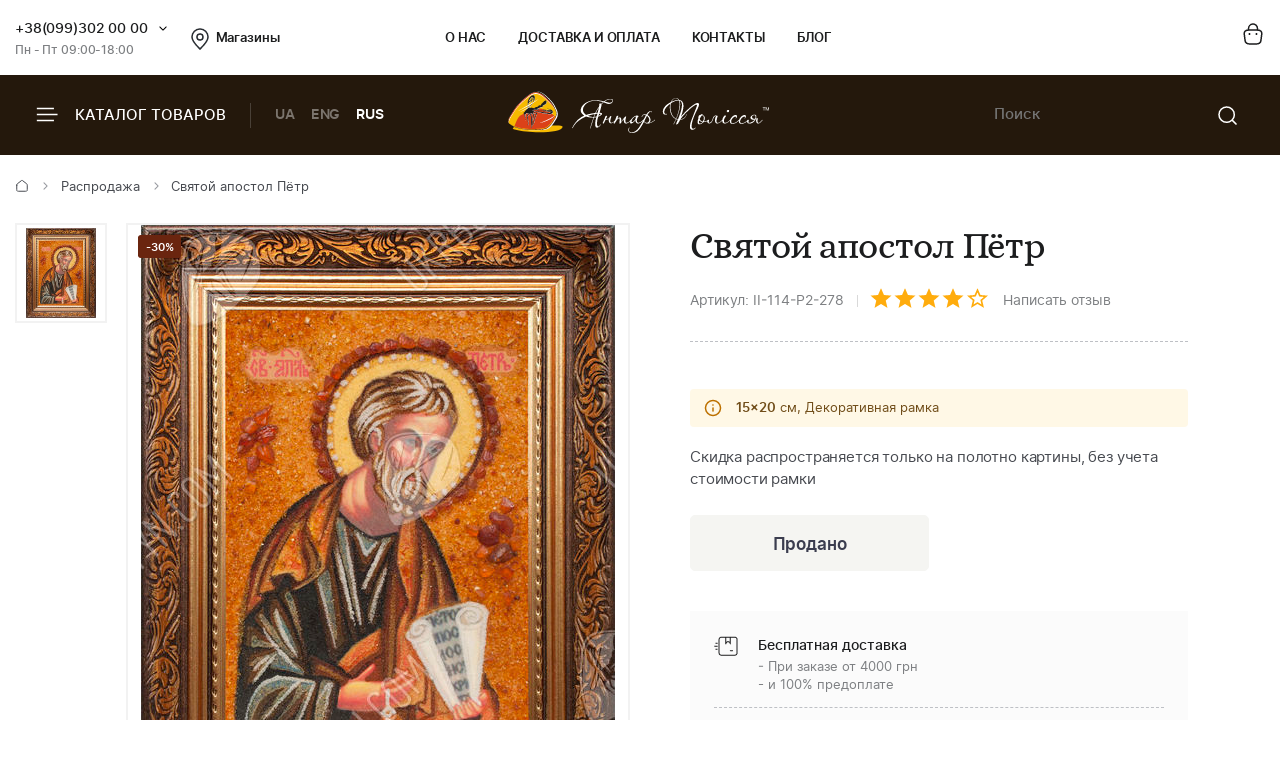

--- FILE ---
content_type: text/html; charset=UTF-8
request_url: https://ukrburshtyn.com/sale/kartiny-iz-yantarya-skidki/svyatoy-apostol-petr-26394
body_size: 13729
content:
<!DOCTYPE html>
<html lang="ru">
<head>
    <meta http-equiv="Content-Type" content="text/html; charset=utf-8">
    <meta name="description" content="Покупайте Святой апостол Пётр от UkrBurshtyn и почувствуйте невероятную энергию янтаря. Быстрая доставка, гарантия качества и удовольствие от покупки гарантированно">
<link rel="stylesheet" type="text/css" href="/libs/fancybox/jquery.fancybox.css">
<title>Святой апостол Пётр от UkrBurshtyn - Лидер по продаже янтарных украшений</title>
        <link rel="stylesheet" type="text/css" href="/themes/new/css/all.min.css?v=1080">
            <script src="/themes/new/js/all.min.js?v=1080"></script>
        <meta name="viewport" content="width=device-width, initial-scale=1.0">
    <meta property="og:title" content="Святой апостол Пётр от UkrBurshtyn - Лидер по продаже янтарных украшений">
    <meta property="og:type" content="website">
    <meta property="og:url" content="https://ukrburshtyn.com/sale/kartiny-iz-yantarya-skidki/svyatoy-apostol-petr-26394">
            <meta property="og:image" content="https://ukrburshtyn.com/upload/good/sale/resized/300_300/am16-1-60513.jpg">
            <meta property="og:locale" content="ru_RU">
    <meta property="og:og:site_name" content="Ukrburshtyn.com">
    <link rel="icon" type="image/png" href="/favicon.ico">
    <link rel="apple-touch-icon" href="/apple-touch-icon.png">
    <link rel="apple-touch-icon" sizes="76x76" href="/touch-icon-ipad.png">
    <link rel="apple-touch-icon" sizes="120x120" href="/touch-icon-iphone-retina.png">
    <link rel="apple-touch-icon" sizes="152x152" href="/touch-icon-ipad-retina.png">
    <script>
        (function(i,s,o,g,r,a,m){i['GoogleAnalyticsObject']=r;i[r]=i[r]||function(){
                (i[r].q=i[r].q||[]).push(arguments)},i[r].l=1*new Date();a=s.createElement(o),
            m=s.getElementsByTagName(o)[0];a.async=1;a.src=g;m.parentNode.insertBefore(a,m)
        })(window,document,'script','//www.google-analytics.com/analytics.js','ga');
        ga('create', 'UA-39768956-1', 'auto');
        ga('send', 'pageview');
    </script>
    <!-- Facebook Pixel Code -->
    <script>
        !function(f,b,e,v,n,t,s)
        {if(f.fbq)return;n=f.fbq=function(){n.callMethod?
            n.callMethod.apply(n,arguments):n.queue.push(arguments)};
            if(!f._fbq)f._fbq=n;n.push=n;n.loaded=!0;n.version='2.0';
            n.queue=[];t=b.createElement(e);t.async=!0;
            t.src=v;s=b.getElementsByTagName(e)[0];
            s.parentNode.insertBefore(t,s)}(window,document,'script',
            'https://connect.facebook.net/en_US/fbevents.js');
        fbq('init', '461112081404239');
        fbq('track', 'PageView');
    </script>
    <!-- End Facebook Pixel Code -->
    <script>window.max_online_payment_sum = '999999';</script>
        
<script type="application/ld+json"> { "@context": "https://schema.org", "@type": "BreadcrumbList", "itemListElement": [{ "@type": "ListItem", "position": 1, "name": "Главная", "item": "https://ukrburshtyn.com/" },{ "@type": "ListItem", "position": 2, "name": "Распродажа", "item": "https://ukrburshtyn.com/sale" }, { "@type": "ListItem", "position": 3, "name": "Картины из янтаря со скидкой до -70%", "item": "https://ukrburshtyn.com/sale/kartiny-iz-yantarya-skidki" }, { "@type": "ListItem", "position": 4, "name": "Святой апостол Пётр", "item": "https://ukrburshtyn.com/sale/kartiny-iz-yantarya-skidki/svyatoy-apostol-petr-26394" }] } </script>
<script type="application/ld+json">
{
  "@context": "https://schema.org/",
  "@type": "Product",  
  "name": "Святой апостол Пётр",  
    "image": ["https://ukrburshtyn.com/upload/good/sale/resized/1200_1200/am16-1-60513.jpg"],
    "description": "Святой апостол Пётр | Картины из янтаря со скидкой до -70%",
  "brand": {"@type": "Brand","name": "Янтар Полісся"},
  "aggregateRating": {
    "@type": "AggregateRating",
    "ratingValue": "4",
    "bestRating": "5",
    "worstRating": "1",
    "ratingCount": "35"
  },
  "sku": " ІI-114-Р2-278",
  "offers": {
    "@type": "Offer",
    "url": "https://ukrburshtyn.com/sale/kartiny-iz-yantarya-skidki/svyatoy-apostol-petr-26394",
    "priceCurrency": "UAH",
    "price": "30",
    "availability": "https://schema.org/PreOrder",
    "itemCondition": "https://schema.org/NewCondition",
    "priceValidUntil": "2026-02-04T04:43:16+02:00",
    "hasMerchantReturnPolicy": {
      "@type": "MerchantReturnPolicy",
      "applicableCountry": "UA",
      "returnPolicyCategory": "http://schema.org/MerchantReturnFiniteReturnWindow",
      "merchantReturnDays": 14,
      "returnFees": "http://schema.org/FreeReturn",
      "returnMethod": "http://schema.org/ReturnByMail"
    },
    "shippingDetails": {
      "@type": "OfferShippingDetails",
      "shippingRate": {
        "@type": "MonetaryAmount",
        "value": "0",
        "currency": "UAH"
      },
      "deliveryTime": {
        "@type": "ShippingDeliveryTime",
        "handlingTime": {
          "@type": "QuantitativeValue",
          "minValue": 1,
          "maxValue": 2,
          "unitCode": "DAY"
        },
        "transitTime": {
          "@type": "QuantitativeValue",
          "minValue": 1,
          "maxValue": 3,
          "unitCode": "DAY"
        }
      },
      "shippingDestination": {
        "@type": "DefinedRegion",
        "addressCountry": "UA"
      }
   }
  }  
  }
</script>

                            <link rel="alternate" hreflang="ru" href="https://ukrburshtyn.com/sale/kartiny-iz-yantarya-skidki/svyatoy-apostol-petr-26394">
                                    <link rel="alternate" href="https://ukrburshtyn.com/ua/sale/kartiny-iz-yantarya-skidki/svyatoy-apostol-petr-26394" hreflang="x-default">
                        <link rel="alternate" hreflang="uk" href="https://ukrburshtyn.com/ua/sale/kartiny-iz-yantarya-skidki/svyatoy-apostol-petr-26394">
                                <link rel="alternate" hreflang="en" href="https://ukrburshtyn.com/en/sale/kartiny-iz-yantarya-skidki/svyatoy-apostol-petr-26394">
                        <link rel="canonical" href="https://ukrburshtyn.com/sale/kartiny-iz-yantarya-skidki/svyatoy-apostol-petr-26394">
    </head>
<body class=" desktop">
<header>
    <div class="header-top">
        <div class="container">
            <div class="row flex flex-wrap align-center">
                <div class="col-3 flex align-center">
                    <div class="contacts-col flex flex-wrap align-center">
                        <div class="work-phone">
                            <span class="phone"><a href="tel:+380993020000" rel="nofollow">+38(099)302 00 00</a><span class="icon small-arrow-bottom additional-phones-button"></span></span>
                            <div class="additional-phones">
                                <a href="tel:+380993020000">+38(099)302 00 00</a>
                                <a href="tel:+380983020000">+38(098)302 00 00</a>
                            </div>
                            <span class="work">Пн - Пт 09:00-18:00</span>
                        </div>
                        <a href="/shops" class="shop-loc"><span class="icon location"></span>Магазины</a>
                    </div>
                </div>
                <div class="col-6 flex align-center space-center">
                    <ul class="main-menu flex flex-wrap align-center">
                        <li><a rel="nofollow" href="/about.html">О нас</a></li>
                        <li><a rel="nofollow" href="/delivery.html">Доставка и оплата</a></li>
                        <li><a rel="nofollow" href="/contacts">Контакты</a></li>
                        <li><a rel="nofollow" href="/blog">Блог</a></li>
                    </ul>
                </div>
                <div class="col-3 flex align-center flex-end">
                    <div class="buttons-col flex flex-wrap align-center flex-end">
                                                <a class="a" href="/cart/list" rel="nofollow"><span class="icon cart"></span></a>
                                            </div>
                </div>
            </div>
        </div>
    </div>
    <div class="header-bottom">
        <div class="container">
            <div class="row flex flex-wrap align-center">
                <div class="col-4 hidden-lg flex align-center">
                    <span class="burger-catalog burger-catalog-button"><span class="icon burger"></span> Каталог товаров</span>
                    <span class="divider"></span>
                    <ul class="buttons-list flex flex-wrap align-center lang-list languages-link">
                                                    <li><a onclick="set_language('ua', this); return false;" class="a" href="/ua/sale/kartiny-iz-yantarya-skidki/svyatoy-apostol-petr-26394">UA</a></li>
                                                            <li><a onclick="set_language('en', this); return false;" class="a" href="/en/sale/kartiny-iz-yantarya-skidki/svyatoy-apostol-petr-26394">ENG</a></li>
                                                        <li><span class="a current">RUS</span></li>
                                            </ul>
                </div>
                <div class="col-4 col-lg-12 flex align-center space-center header-logo-wrapper">
                                        <a href="/"><img src="/themes/new/images/logo-white.svg" alt="ukrburshtyn.com" title="ukrburshtyn.com" width="261" height="42" class="header-logo"></a>
                                                            <div class="mobile-lang-search flex flex-wrap align-center">
                        <span class="current-lang">UA</span>
                        <ul class="buttons-list mob-lang">
                                                            <li><span class="a current">RUS</span></li>
                                <li><a onclick="set_language('ua', this); return false;" class="a" href="/ua/sale/kartiny-iz-yantarya-skidki/svyatoy-apostol-petr-26394">UA</a></li>
                                                                    <li><a onclick="set_language('en', this); return false;" class="a" href="/en/sale/kartiny-iz-yantarya-skidki/svyatoy-apostol-petr-26394">ENG</a></li>
                                                                                    </ul>
                        <span class="divider"></span>
                        <span class="icon search mob-search-button"></span>
                        <form class="form mob-search">
                            <div class="form-inner">
                                <input type="text" class="input" placeholder="Пошук товару">
                                <button name="Пошук товару" type="submit" class="submit"><span class="icon search"></span></button>
                            </div>
                        </form>
                    </div>
                </div>
                <div class="col-4 hidden-lg flex align-center flex-end">
                    <form class="header-search" action="/site/search" method="get" id="search">
                        <input type="hidden" name="category" value="0" id="search-category">
                        <input type="text" placeholder="Поиск" name="q" id="SiteSearchForm_string" class="input" value="">
                        <button type="submit" name="Пошук товару" class="submit"><span class="icon search"></span></button>
                    </form>
                                    </div>
            </div>
        </div>
    </div>
    <div class="drop-catalog">
        <div class="drop-catalog-inner flex flex-wrap">
            <div class="dc-tabs">
                <ul>
                                        <li  class="cat-button active" id="category-pictures"><a href="/pictures">Картины из янтаря</a></li>
                                        <li  class="cat-button active" id="category-products"><a href="/products">Изделия из янтаря</a></li>
                                        <li  class="cat-button active" id="category-silvers"><a href="/silvers">Серебряные украшения</a></li>
                                        <li  class="cat-button active" id="category-souvenirs"><a href="/souvenirs">Сувенирная продукция</a></li>
                                        <li  class="cat-button active" id="category-vips"><a href="/vips">VIP Изделия</a></li>
                                        <li  class="cat-button active" id="category-sale"><a href="/sale">Распродажа</a></li>
                                    </ul>
            </div>
            <div class="cat-body">
                                                                <div class="sub-cat-list active" id="sub_category-pictures">
                    <div class="sub-cat-wrap">
                                                    <a href="/pictures/ikona-obraz"><div class="image-wrap"><img src="/upload/category/100_100_656591fccea42.jpg" alt="Православные иконы" title="Православные иконы" loading="lazy"></div>Православные иконы</a>
                                                    <a href="/pictures/imennaya-ikona"><div class="image-wrap"><img src="/upload/category/100_100_5afc2e22adcd9.jpg" alt="Именные иконы" title="Именные иконы" loading="lazy"></div>Именные иконы</a>
                                                    <a href="/pictures/katolicheskie-ikony"><div class="image-wrap"><img src="/upload/category/100_100_5afc311114651.jpg" alt="Католические иконы" title="Католические иконы" loading="lazy"></div>Католические иконы</a>
                                                    <a href="/pictures/panno"><div class="image-wrap"><img src="/upload/category/100_100_5cb067624a7f2.jpg" alt="Панно" title="Панно" loading="lazy"></div>Панно</a>
                                                    <a href="/pictures/portret"><div class="image-wrap"><img src="/upload/category/100_100_5afc32d423f01.jpg" alt="Портрет" title="Портрет" loading="lazy"></div>Портрет</a>
                                                    <a href="/pictures/peizazh"><div class="image-wrap"><img src="/upload/category/100_100_5afc2df505ac8.jpg" alt="Пейзаж" title="Пейзаж" loading="lazy"></div>Пейзаж</a>
                                                    <a href="/pictures/natyurmort"><div class="image-wrap"><img src="/upload/category/100_100_5afc2e04d2281.jpg" alt="Натюрморт" title="Натюрморт" loading="lazy"></div>Натюрморт</a>
                                                    <a href="/pictures/okhotnichya-tema"><div class="image-wrap"><img src="/upload/category/100_100_5afc2e0ea0711.jpg" alt="Охотничья тема" title="Охотничья тема" loading="lazy"></div>Охотничья тема</a>
                                                    <a href="/pictures/zhivotnye"><div class="image-wrap"><img src="/upload/category/100_100_5afc2e1908a39.jpg" alt="Картины с животными" title="Картины с животными" loading="lazy"></div>Картины с животными</a>
                                                    <a href="/pictures/chinese-themes"><div class="image-wrap"><img src="/upload/category/100_100_5afc2e2ff23ff.jpg" alt="Восточная тематика" title="Восточная тематика" loading="lazy"></div>Восточная тематика</a>
                                                    <a href="/pictures/poliptihi"><div class="image-wrap"><img src="/upload/category/100_100_5afc2eaa5ee9b.jpg" alt="Модульные картины" title="Модульные картины" loading="lazy"></div>Модульные картины</a>
                                                    <a href="/pictures/obemnye-kartiny"><div class="image-wrap"><img src="/upload/category/100_100_5afc2e39d4cd6.jpg" alt="Объемные картины" title="Объемные картины" loading="lazy"></div>Объемные картины</a>
                                                    <a href="/pictures/individualnye-zakazy"><div class="image-wrap"><img src="/upload/category/100_100_5f06c9f8c52f9.jpg" alt="Индивидуальные заказы" title="Индивидуальные заказы" loading="lazy"></div>Индивидуальные заказы</a>
                                            </div>
                </div>
                                                                <div class="sub-cat-list" id="sub_category-products">
                    <div class="sub-cat-wrap">
                                                    <a href="/products/busy"><div class="image-wrap"><img src="/upload/category/100_100_6565890d99e0e.png" alt="Янтарные бусы" title="Янтарные бусы" loading="lazy"></div>Янтарные бусы</a>
                                                    <a href="/products/braslety"><div class="image-wrap"><img src="/upload/category/100_100_656588f2dabab.png" alt="Браслеты" title="Браслеты" loading="lazy"></div>Браслеты</a>
                                                    <a href="/products/broshi"><div class="image-wrap"><img src="/upload/category/100_100_656588de8313c.png" alt="Броши" title="Броши" loading="lazy"></div>Броши</a>
                                                    <a href="/products/kylonu"><div class="image-wrap"><img src="/upload/category/100_100_65658af16b58a.png" alt="Кулоны" title="Кулоны" loading="lazy"></div>Кулоны</a>
                                                    <a href="/products/chetki"><div class="image-wrap"><img src="/upload/category/100_100_656588b541a05.png" alt="Четки" title="Четки" loading="lazy"></div>Четки</a>
                                                    <a href="/products/bysu-dlja-detey-"><div class="image-wrap"><img src="/upload/category/100_100_65658ad6813c6.png" alt="Ювелирные изделия для детей" title="Ювелирные изделия для детей" loading="lazy"></div>Ювелирные изделия для детей</a>
                                                    <a href="/products/rings"><div class="image-wrap"><img src="/upload/category/100_100_65658c4d06087.png" alt="Кольца из янтаря" title="Кольца из янтаря" loading="lazy"></div>Кольца из янтаря</a>
                                            </div>
                </div>
                                                                <div class="sub-cat-list" id="sub_category-silvers">
                    <div class="sub-cat-wrap">
                                                    <a href="/silvers/sergi"><div class="image-wrap"><img src="/upload/category/100_100_65658a61d9c08.png" alt="Серьги с янтарем" title="Серьги с янтарем" loading="lazy"></div>Серьги с янтарем</a>
                                                    <a href="/silvers/kulony"><div class="image-wrap"><img src="/upload/category/100_100_65658ac42bdbb.png" alt="Кулоны" title="Кулоны" loading="lazy"></div>Кулоны</a>
                                                    <a href="/silvers/tsepochki"><div class="image-wrap"><img src="/upload/category/100_100_65658a802d276.png" alt="Колье с янтарем" title="Колье с янтарем" loading="lazy"></div>Колье с янтарем</a>
                                                    <a href="/silvers/broshi"><div class="image-wrap"><img src="/upload/category/100_100_65658a0f779cb.png" alt="Броши" title="Броши" loading="lazy"></div>Броши</a>
                                                    <a href="/silvers/koltsa"><div class="image-wrap"><img src="/upload/category/100_100_65658a48880fb.png" alt="Кольца" title="Кольца" loading="lazy"></div>Кольца</a>
                                                    <a href="/silvers/braslety"><div class="image-wrap"><img src="/upload/category/100_100_65658a301e871.png" alt="Браслеты" title="Браслеты" loading="lazy"></div>Браслеты</a>
                                                    <a href="/silvers/zaponki"><div class="image-wrap"><img src="/upload/category/100_100_656589a4da5b1.png" alt="Запонки" title="Запонки" loading="lazy"></div>Запонки</a>
                                            </div>
                </div>
                                                                <div class="sub-cat-list" id="sub_category-souvenirs">
                    <div class="sub-cat-wrap">
                                                    <a href="/souvenirs/statuetki"><div class="image-wrap"><img src="/upload/category/100_100_6565899329b91.png" alt="Статуэтки" title="Статуэтки" loading="lazy"></div>Статуэтки</a>
                                                    <a href="/souvenirs/ruchki"><div class="image-wrap"><img src="/upload/category/100_100_65658bfe3cea8.png" alt="Ручки" title="Ручки" loading="lazy"></div>Ручки</a>
                                                    <a href="/souvenirs/derevya"><div class="image-wrap"><img src="/upload/category/100_100_65658be8a7794.png" alt="Деревья" title="Деревья" loading="lazy"></div>Деревья</a>
                                                    <a href="/souvenirs/tarelki"><div class="image-wrap"><img src="/upload/category/100_100_65658bb5dad07.png" alt="Тарелки" title="Тарелки" loading="lazy"></div>Тарелки</a>
                                                    <a href="/souvenirs/yantar-s-inklyuzom"><div class="image-wrap"><img src="/upload/category/100_100_65658b96ba929.png" alt="Янтарь с инклюзом" title="Янтарь с инклюзом" loading="lazy"></div>Янтарь с инклюзом</a>
                                                    <a href="/souvenirs/mundshtuki-iz-yantarya"><div class="image-wrap"><img src="/upload/category/100_100_65659282ec54d.png" alt="Аксессуары для курения" title="Аксессуары для курения" loading="lazy"></div>Аксессуары для курения</a>
                                                    <a href="/souvenirs/brelki"><div class="image-wrap"><img src="/upload/category/100_100_65658b206dff2.png" alt="Брелоки" title="Брелоки" loading="lazy"></div>Брелоки</a>
                                                    <a href="/souvenirs/avtomobilnye-oberegi"><div class="image-wrap"><img src="/upload/category/100_100_65658bc87f081.png" alt="Автомобильные обереги" title="Автомобильные обереги" loading="lazy"></div>Автомобильные обереги</a>
                                                    <a href="/souvenirs/magnets-chinese-themes"><div class="image-wrap"><img src="/upload/category/100_100_65658cca3856d.png" alt="Магниты восточной тематики" title="Магниты восточной тематики" loading="lazy"></div>Магниты восточной тематики</a>
                                                    <a href="/souvenirs/clocks"><div class="image-wrap"><img src="/upload/category/100_100_65658cdd0058a.png" alt="Часы" title="Часы" loading="lazy"></div>Часы</a>
                                                    <a href="/souvenirs/podsvechniki"><div class="image-wrap"><img src="/upload/category/100_100_65658c9b29e39.png" alt="Подсвечники" title="Подсвечники" loading="lazy"></div>Подсвечники</a>
                                                    <a href="/souvenirs/souveniry"><div class="image-wrap"><img src="/upload/category/100_100_6565926e4b5ef.png" alt="Сувениры" title="Сувениры" loading="lazy"></div>Сувениры</a>
                                                    <a href="/souvenirs/pisanki"><div class="image-wrap"><img src="/upload/category/100_100_65658c7a3ed24.png" alt="Писанки" title="Писанки" loading="lazy"></div>Писанки</a>
                                            </div>
                </div>
                                                                <div class="sub-cat-list" id="sub_category-vips">
                    <div class="sub-cat-wrap">
                                                    <a href="/vips/suveniry"><div class="image-wrap"><img src="/upload/category/100_100_65658b0a9ceda.png" alt="Сувениры" title="Сувениры" loading="lazy"></div>Сувениры</a>
                                                    <a href="/vips/ikony-iz-plastin"><div class="image-wrap"><img src="/upload/category/100_100_65658d14962ed.png" alt="Иконы из пластин" title="Иконы из пластин" loading="lazy"></div>Иконы из пластин</a>
                                                    <a href="/vips/lampy"><div class="image-wrap"><img src="/upload/category/100_100_65658cf72ba37.png" alt="Лампы" title="Лампы" loading="lazy"></div>Лампы</a>
                                            </div>
                </div>
                                                                <div class="sub-cat-list" id="sub_category-sale">
                    <div class="sub-cat-wrap">
                                                    <a href="/sale/kartiny-iz-yantarya-skidki"><div class="image-wrap"><img src="/upload/category/100_100_59ddcef6c94c2.png" alt="Картины из янтаря со скидкой до -70%" title="Картины из янтаря со скидкой до -70%" loading="lazy"></div>Картины из янтаря со скидкой до -70%</a>
                                                    <a href="/sale/serebro-outlet"><div class="image-wrap"><img src="/upload/category/100_100_59ddcf45b0231.png" alt="Янтарь в серебре (скидки до -50%)" title="Янтарь в серебре (скидки до -50%)" loading="lazy"></div>Янтарь в серебре (скидки до -50%)</a>
                                            </div>
                </div>
                                            </div>
        </div>
    </div>
</header>
<main>
    <div id="content">
	
<div class="breadcrumbs-block">
    <div class="container">
        <div class="row">
            <div class="col-12">
                <div class="breadcrumbs">
                    <a href="/" class="a"><span class="icon icon-home"></span></a>
                    <span class="sep"><span class="icon icon-caret-right"></span></span>
                                                                                                            <a href="/sale" class="a">Распродажа</a>
                        <span class="sep"><span class="icon icon-caret-right"></span></span>
                                                                                                            <span class="current">Святой апостол Пётр</span>
                                                                            </div>
                            </div>
        </div>
    </div>
</div>
    <div class="container">
        <div class="row small-paddings">
                        <div class="col-6 hidden-lg">
                <div class="product-image-wrap">
                                            <div id="gallery" class="product-images slick-slider slick-vertical">
                                                            <a href="/upload/good/sale/resized/1200_1200/am16-1-60513.jpg" data-image="/upload/good/sale/resized/600_600/am16-1-60513.jpg" data-zoom-image="/upload/good/sale/resized/1200_1200/am16-1-60513.jpg" class="fancybox-button fancybox" rel="fancybox-button" data-position="0" onclick="return false">
                                    <img loading="lazy" src="/upload/good/sale/resized/155_155/am16-1-60513.jpg" alt="Святой апостол Пётр" title="Святой апостол Пётр" >                                </a>
                                                    </div>
                                        <div class="main-image">
                        <img data-zoom-image="/upload/good/sale/resized/1200_1200/am16-1-60513.jpg" src="/upload/good/sale/resized/600_600/am16-1-60513.jpg" alt="Святой апостол Пётр" title="Святой апостол Пётр" id="img_01">                        <div class="labels">
                                                            <span class="new-lbl">-30%</span>
                                                    </div>
                    </div>
                    <p class="images-notice">* - Данные фотографии являются собственностью ТМ Янтарь Полесья и были сделаны с оригинала</p>
                                            <p class="notice notice-info">На фото изображен товар, который будет отослан покупателю при покупке</p>
                        <p class="notice notice-info">Товар представлен в единичном экземпляре</p>
                        <p class="notice notice-info">Рамка картины, которая будет отправлена покупателю, может отличаться формой и оттенком</p>
                                                    <p class="notice notice-info"><b>Причина уценки</b>: Ученическая работа</p>
                                                <p class="notice notice-info">Картина является авторской работой, вес янтаря в каждом изделии индивидуальный</p>
                                                        </div>
            </div>
                        <div class="col-6 col-lg-12">
                <div class="product-data">
                                        <h1 class="h1">Святой апостол Пётр</h1>
                    <div class="art-testi flex flex-wrap align-center">
                        <span class="art">Артикул:  ІI-114-Р2-278</span>
                        <span class="sep"></span>
                        <span class="rating" id="rating">
                                                            <span class="icon icon-star"></span>
                                                            <span class="icon icon-star"></span>
                                                            <span class="icon icon-star"></span>
                                                            <span class="icon icon-star"></span>
                                                            <span class="icon icon-star-empty"></span>
                                                    </span>
                        <a href="#testimonials" class="a" rel="nofollow">Написать отзыв</a>
                    </div>
                                        <div class="mobile-product-images">
                        <div class="simple-product-slider owl-carousel_7 big-arrows mobile-dots" id="mobile-gallery">
                                                                                    <div class="sps-slide">
                                <a class="fancybox-m" rel="fancybox-m" data-position="0" href="/upload/good/sale/resized/600_600/am16-1-60513.jpg">
                                <picture>
                                    <source class="picture source-420" media="(max-width: 420px)" srcset="/upload/good/sale/resized/300_300/am16-1-60513.jpg 420w" sizes="(max-width: 420px) 300px">
                                    <source class="picture source-1920" media="(max-width: 1920px)" srcset="/upload/good/sale/resized/600_600/am16-1-60513.jpg 1920w" sizes="(max-width: 1920px) 600px">
                                    <img width="237" height="300"  src="/upload/good/sale/resized/300_300/am16-1-60513.jpg" alt="Святой апостол Пётр" title="Святой апостол Пётр">
                                </picture>
                                </a>
                            </div>
                                                    </div>
                    </div>
                                        <div id="product-info">
                        
<div class="sizes">
    </div>
<div class="characteristics">
        <div class="buy-block">
        <div class="buy-info">
                        <ul class="sizes">
                                                                                                                                                                                                                                                    </ul>
                            <div class="additional_text sale-hint">
                                        <p class="notice notice-info"><b>15x20</b>  см, Декоративная рамка</p>
                </div>
                    </div>
    </div>
            <div class="sizes item-info">
            <p>Скидка распространяется только на полотно картины, без учета стоимости рамки</p>        </div>
    </div>
<div class="product-buttons flex flex-wrap align-end space-between">
            <div class="wrap">
            <form onsubmit="addCard(this,''); try{ga('send', '', '_trackEvent', 'knopka', 'vkorziny');}catch(e){}; return false;" action="/cart/addAjax">
                <input name="id" type="hidden" value="26394">
                <input type="hidden" name="type" value="sale">
                <input type="hidden" id="size_id" name="size_id" value="0">
                                                                            <input class="button button-gray button-disabled" type="button" name="sub-form" value="Продано">
                                                </form>
        </div>
            </div>                    </div>
                    <div class="benefits">
                        <ul>
                                                        <li>
                                <span class="icon icon-fast-delivery"></span>
                                <p class="b">Бесплатная доставка</p>
                                <p>- При заказе от 4000 грн</p>
                                <p>- и 100% предоплате</p>
                            </li>
                                                        <li>
                                <span class="icon icon-guarantee"></span>
                                <p class="b">100% Гарантия</p>
                                <p>натуральный янтарь</p>
                            </li>
                            <li>
                                <span class="icon icon-quality"></span>
                                <p class="b">Гарантия качества</p>
                                <p>от производителя</p>
                            </li>
                            <li>
                                <span class="icon icon-hand-heart"></span>
                                <p class="b">Ручная работа</p>
                                <p>гарантия качества</p>
                            </li>
                                                    </ul>
                    </div>
                </div>
            </div>
        </div>
    </div>
    <div class="container">
        <div class="row">
            <div class="col-12">
                <div class="tabs-wrapper">
                    <div id="tab-container" class="tab-container" data-easytabs="true">
                        <ul class="etabs etabs-slider">
                                                                                    <li id="help" class="tab active" onclick="tabs('help',false); return false;"><span class="a">Помощь при оформлении заказа</span></li>
                            <li id="testimonials" class="tab" onclick="tabs('testimonials',false); return false;"><span class="a">Отзывы</span></li>
                            <li id="delivery" class="tab" onclick="tabs('delivery',false); return false;"><span class="a">Доставка и оплата</span></li>
                        </ul>
                    </div>
                    <div class="panel-container">
                                                <div id="div_help" class="tab-inner about  active">
                            <div class="contacts-wrap">
    <div class="row">
        <div class="col-8">
            <h3 class="h3">Написать нам письмо</h3>
            <form class="contacts-form form" id="sendmessage" action="/site/sendmessage" method="post" onsubmit="SubmitForm(this); return false">
                <input type="hidden" value="human" name="human">
                <div class="form-group">
                    <span class="lbl">Имя <span class="required">*</span></span>
                    <input type="text" name="name" id="name" placeholder="Имя" class="input">
                </div>
                <div class="two-cols">
                    <div class="form-group">
                        <span class="lbl">E-mail <span class="required">*</span></span>
                        <input type="text" name="email" id="email" placeholder="E-mail" class="input">
                    </div>
                    <div class="form-group">
                        <span class="lbl">Телефон</span>
                        <input type="text" name="phone" id="phone" placeholder="+380" class="input">
                    </div>
                </div>
                <div class="form-group">
                    <span class="lbl">Сообщение <span class="required">*</span></span>
                    <textarea name="text" id="text" placeholder="Сообщение" class="input"></textarea>
                </div>
                <div class="form-group">
                    <div class="captcha">
                        <input type="text" name="captcha" id="captcha" placeholder="Введите число *" class="input">
                        <img id="yw0" src="/site/captcha?v=1768963396" alt="captcha">
                                                <div class="cb"></div>
                    </div>
                </div>
                <div class="form-group form-message dn"></div>
                <input id="contacts-submit" type="submit" value="Отправить" class="button button-dark">
            </form>
        </div>
        <div class="col-4">
            <h3 class="h3">Телефоны</h3>
<div class="block-phone">
    <p class="lbl"><span class="icon icon-vodafone"></span> Vodafone</p>
    <a href="tel:+380993020000" rel="nofollow">+38 (099) 302 0000</a>
</div>
<div class="block-phone">
    <p class="lbl"><span class="icon icon-kyivstar"></span> Kyivstar</p>
    <a href="tel:+380983020000" rel="nofollow">+38 (098) 302 0000</a>
</div>
<div class="block-phone">
    <p class="lbl"><span class="icon icon-viber"></span> Viber</p>
    <a href="viber://chat?number=+380983020000" rel="nofollow">+38 (098) 302 0000</a>
</div>
<div class="block-phone">
    <p class="lbl"><span class="icon icon-whatsapp"></span> Whatsapp</p>
    <a href="https://api.whatsapp.com/send?phone=380983020000" rel="nofollow">+38 (098) 302 0000</a>
</div>
<div class="block-phone">
    <p class="lbl"><span class="icon icon-telegram"></span> Telegram</p>
    <a href="https://telegram.me/YantarPolissyaOrder" rel="nofollow">+38 (098) 302 0000</a>
</div>        </div>
    </div>
</div>
<script>
    $(function() {
        $("#sendmessage").validate({
            rules: {
                name: {
                    required: true,
                    minlength: 2,
                    maxlength: 32
                },
                phone: {
                    required: false,
                    digits: true
                },
                email: {
                    email: true,
                    required: true
                },
                text: {
                    required: true,
                    minlength: 12
                },
                captcha: {
                    required: true
                }
            },
            messages: {
                name: "Введите ваше имя",
                phone: "Введите номер телефона",
                email: "Неверный формат E-mail",
                text: "Введите сообщение",
                captcha: "Введите код с картинки"
            }
        });
    });
</script>                        </div>
                                                <div id="div_testimonials" class="tab-inner div-testimonials">
                            <div class="testimonials-wrap">
                                                                <p class="h3">Написать отзыв</p>
                                <form method="post" class="form" id="add-comment-form" action="/site/comment" onsubmit="AddComment(this); return false" enctype="multipart/form-data">
                                    <input type="hidden" name="rating" value="5">
                                    <input type="hidden" name="video_id">
                                    <input type="hidden" value="26394" name="good_id">
                                    <div class="form-group">
                                        <span class="lbl">Оценка</span>
                                        <div class="rating-stars">
                                            <div class="rating-star" data-rating="1">
                                                <div class="star-btn">
                                                    <span class="icon icon-star-big"></span>
                                                    <p class="star-lbl">Плохой</p>
                                                </div>
                                            </div>
                                            <div class="rating-star" data-rating="2">
                                                <div class="star-btn">
                                                    <span class="icon icon-star-big"></span>
                                                    <p class="star-lbl">Так себе</p>
                                                </div>
                                            </div>
                                            <div class="rating-star" data-rating="3">
                                                <div class="star-btn">
                                                    <span class="icon icon-star-big"></span>
                                                    <p class="star-lbl">Нормальный</p>
                                                </div>
                                            </div>
                                            <div class="rating-star" data-rating="4">
                                                <div class="star-btn">
                                                    <span class="icon icon-star-big"></span>
                                                    <p class="star-lbl">Добрый</p>
                                                </div>
                                            </div>
                                            <div class="rating-star" data-rating="5">
                                                <div class="star-btn">
                                                    <span class="icon icon-star-big"></span>
                                                    <p class="star-lbl">Великолепный</p>
                                                </div>
                                            </div>
                                        </div>
                                    </div>
                                    <div class="form-group">
                                        <span class="lbl">Ваше имя</span>
                                        <input type="text" name="name" class="input" onfocus="$(this).closest('div').find('.error').addClass('dn')">
                                        <label class="error dn">Введите ваше имя</label>
                                    </div>
                                    <div class="form-group">
                                        <span class="lbl">E-mail</span>
                                        <input type="text" name="email" class="input" onfocus="$(this).closest('div').find('.error').addClass('dn')">
                                        <label class="error dn">Неверный формат E-mail</label>
                                    </div>
                                    <div class="form-group">
                                        <span class="lbl">Комментарий</span>
                                        <textarea style="width: 100%;" maxlength="10000" name="text" class="input" rows="5" onfocus="$(this).closest('div').find('.error').addClass('dn')"></textarea>
                                        <label class="error dn">Введите комментарий</label>
                                        <input type="hidden" value="human" name="human">
                                    </div>
                                                                        <div class="testimonials-buttons flex flex-wrap align-center">
                                        <div class="b-wrap">
                                            <input type="submit" form="add-comment-form" value="Оставить отзыв" class="button button-dark">
                                        </div>
                                    </div>
                                </form>
                            </div>
                        </div>
                        <div id="div_delivery" class="tab-inner div-delivery">
                            <div class="delivery-wrap page-about"></div>
                        </div>
                    </div>
                </div>
            </div>
        </div>
    </div>

    <div class="reply-to-comment modal-window dn">
        <div class="close" onclick="$('.modal-window').addClass('dn'); $('.overlay2').removeClass('active');"></div>
        <form method="post" action="/site/comment" onsubmit="AddComment(this); return false" enctype="multipart/form-data">
            <div class="add-comment-form">
                <input type="hidden" name="rating" value="5">
                <input type="hidden" name="video_id">
                <input type="hidden" name="answer_id">
                <input type="hidden" value="26394" name="good_id">
                <div class="row">
                    <label>Имя</label>
                    <div>
                        <input type="text" name="name" class="input" onfocus="$(this).closest('div').find('.error').addClass('dn')">
                        <label class="error dn">Введите ваше имя</label>
                    </div>
                </div>
                <div class="row">
                    <label>E-mail</label>
                    <div>
                        <input type="text" name="email" class="input" onfocus="$(this).closest('div').find('.error').addClass('dn')">
                        <label class="error dn">Неверный формат E-mail</label>
                    </div>
                </div>
                <div class="row">
                    <label>Сообщение</label>
                    <div>
                        <textarea maxlength="10000" name="text" class="input" rows="5" onfocus="$(this).closest('div').find('.error').addClass('dn')"></textarea>
                        <label class="error dn">Введите сообщение</label>
                        <input type="hidden" value="human" name="human">
                    </div>
                </div>
                <div class="row">
                    <div class="comment-rating" style="float: none;margin: 0 0 8px 0;">
                        <p class="rating reply-rating-mark">
                            <span class="comment-sprite sprite-start-big"></span>
                            <span class="comment-sprite sprite-start-big"></span>
                            <span class="comment-sprite sprite-start-big"></span>
                            <span class="comment-sprite sprite-start-big"></span>
                            <span class="comment-sprite sprite-start-big"></span>
                        </p>
                        <div class="cb"></div>
                    </div>
                    <div class="button-submit detail">
                        <input type="submit" value="Ответить" class="btn add_to_cart_new fast-buy">
                    </div>
                    <div class="cb"></div>
                </div>
            </div>
            <div class="thanks-for-comment" style="display: none">
                <p class="title">Спасибо за ваш ответ!</p>
            </div>
        </form>
    </div>

<script>
    $(function() {
                $("#img_01").elevateZoom({
            gallery:'gallery',
            cursor: 'pointer',
            galleryActiveClass: 'active',
            borderSize: 1,
            borderColour: '#EBEBEB',
            tintColour: '#B9B9B9'
        });
        var ez =   $('#img_01').data('elevateZoom');
        var GalleryList = ez.getGalleryList();
        $("#img_01").bind("click", function(e) {
            $.fancybox(GalleryList, {
                index: parseInt($('.fancybox-button.fancybox.active').attr('data-position')),
                beforeShow: function () {
                    var imgAlt = $('.fancybox-title span').text();
                    var dataAlt = $(this.element).data("alt");
                    if (imgAlt) {
                        $(".fancybox-image").attr("alt", imgAlt);
                    } else if (dataAlt) {
                        $(".fancybox-image").attr("alt", dataAlt);
                    }
                }
            });
            return false;
        });
                        $('#delivery').click(function(){
            $.ajax({
                url: '/site/getpagebyidajax',
                method: 'GET',
                data: 'id=9&lang=',
                success: function(data) {
                    $('#div_delivery .delivery-wrap').html(data);
                }
            });
        });

        if($('#sizes-list') && $('#sizes-list').length)
            $('#sizes-list').trigger('change');
    });

    function preview_discount(good_id, hide)
    {
        $('#promo-info').addClass('dn');
        $('#promo-info').empty();
        $('#discount-code').removeClass('error');
        var currency = 'грн';

        if(hide)
        {
            $('.product-price .old-price').remove();
            $('.detail .price .actual.price-value').html(number_format($('.detail .price .actual.price-value').attr('data-origin-price'),0,'',' '));
            $('#sizes-list').attr('discount', 0);
            $('#sizes-list').trigger('change');
            $('.btn-cancel-discount').addClass('dn');
            $('.btn-apply-discount').removeClass('dn');
            $('#discount-code').val('');

            return true;
        }

        var code = $('#discount-code').val();
        if(!code.length) {
            return false;
        }

        $.ajax({
            url: '/cart/previewpromo?code='+code+'&good_id='+good_id,
            method: 'GET',
            success: function(msg) {
                var result = $.parseJSON(msg);
                code = result.code;
                $('#promo-info').removeClass('dn');
                if(result.status == 0) {
                    if(!result.positions || result.positions == '[]')
                    {
                        if(result.messages !== undefined && result.messages)
                            $('#promo-info').html(result.messages);

                        return false;
                    }

                    $('.btn-cancel-discount').removeClass('dn');
                    $('.btn-apply-discount').addClass('dn');

                    $('#promo-info').attr('class', 'alert alert-success');
                    $('#promo-info').html('Скидка '+result.discount+'%');

                    var price = parseInt($('.actual.price-value').html().replace(' ',''));
                    if($('#sizes-list').length)
                        price = parseInt($('#sizes-list option:selected').attr('data-oldprice'));
                    var discount = Math.ceil(price*(100-parseInt(result.discount))/100);

                    $('.product-price .old-price').remove();

                    if(price != discount)
                        $('.product-price .price').before('<p class="old-price"><span class="discount">-'+(price-discount)+' <span>'+currency+'</span></span> '+number_format(price,0,'',' ')+currency+'</p>');
                    $('.actual.price-value').html(number_format(discount,0,'',' '));
                }
                else {
                    $('#promo-info').attr('class', 'alert alert-warning');
                    switch(result.status)
                    {
                        case 1:
                            $('#promo-info').html('Извините, Промо-код '+code+' не найден');
                            break;
                        case 2:
                            $('#promo-info').html('Извините, Промо-код '+code+' уже использован');
                            break;
                        case 3:
                            $('#promo-info').html('Извините, время действия промо-кода '+code+' не наступило');
                            break;
                        case 4:
                            $('#promo-info').html('Извините, время действия промо-кода '+code+' истекло');
                            break;
                        case 5:
                            $('#promo-info').html('Извините, Промо-код '+code+' неактивен');
                            break;
                        case 6:
                            $('#promo-info').html('Промокод действует на заказ от 1000 гривен');
                            break;
                    }
                }
            },
            error: function() {
                //location.reload();
            }
        });
    }
</script>

<script>
    fbq('track', 'ViewContent', {
        content_name: 'Святой апостол Пётр',
        content_type: 'product',
        content_category: 'Картины из янтаря со скидкой до -70%',
        content_ids: ['26394'],
        value: 451.00,
        currency: 'UAH'
    });
</script>
</div><!-- content -->
</main>
<footer>
    <div class="subscribe-block">
        <div class="container">
            <div class="row">
                <div class="col-5 col-lg-12 text_right">
                    <div class="title">
                        <img src="/themes/new/images/subscribe-pic.png" class="subscribe-pic" width="49" height="50" alt="Следите за акциями" loading="lazy">
                        <p class="p1">Следите за акциями</p>
                        <p class="p2">Мы присылаем только интересные новости</p>
                    </div>
                </div>
                <div class="col-7 col-lg-12">
                    <form id="subscribe-form-index" action="/site/subscribe" method="POST" accept-charset="UTF-8" onsubmit="Subscribe(this);return false;" class="subscribe-form">
                        <input type="hidden" value="1" name="source">
                        <input type="hidden" value="" name="name">
                        <input class="txt" onfocus="ClearError(this)" type="email" name="mail" id="MERGE0" size="25" placeholder="E-mail">
                        <input type="submit" value="Подписаться" class="button">
                    </form>
                </div>
            </div>
        </div>
    </div>
    <div class="footer">
        <div class="container">
            <div class="row">
                <div class="col-4 col-lg-12 footer-contacts-col">
                    <div class="logo-wrap">
                                                    <a href="/"><img src="/themes/new/images/logo.svg" alt="ukrburshtyn.com" title="ukrburshtyn.com" width="278" height="45" loading="lazy"></a>
                                            </div>
                    <a class="ph" href="tel:+380993020000" rel="nofollow">+38(099)302 00 00</a><br>
                    <a class="ph" href="tel:380983020000" rel="nofollow">+38(098)302 00 00</a><br>
                    <a href="/site/fastbuy?call-back=1" rel="nofollow" data-vbtype="ajax" class="venobox1 vbox-item"><span class="c-back a">Перезвоните мне <span class="icon arrow-right-yellow"></span></span></a>
                    <div class="work">
                        <p class="footer-ttl">Режим работы:</p>
                        <p class="p">Пн - Пт 09:00-18:00</p>
                    </div>
                    <div class="cards">
                        <p class="footer-ttl">Принимаем к оплате:</p>
                        <div class="card-list flex flex-wrap align-center">
                            <div class="card-item"><span title="Visa" class="icon icon-visa"></span></div>
                            <div class="card-item"><span title="MasterCard" class="icon icon-mastercard"></span></div>
                        </div>
                    </div>
                    <div class="socials">
                        <p class="footer-ttl">Присоединяйтесь к нам:</p>
                        <div class="socials-list flex flex-wrap align-center">
                            <div class="socials-item"><a rel="nofollow" target="_blank" href="https://www.youtube.com/channel/UCZIVvpUesQeahPiILuQbHSA" class="a-soc"><span class="icon icon-youtube"></span></a></div>
                            <div class="socials-item"><a rel="nofollow" target="_blank" href="https://www.facebook.com/ukrburshtyncom" class="a-soc"><span class="icon icon-fb"></span></a></div>
                        </div>
                    </div>
                    <ul class="footer-lang">
                                                    <li><a onclick="set_language('ua', this); return false;" class="a" href="/ua/sale/kartiny-iz-yantarya-skidki/svyatoy-apostol-petr-26394">UA</a></li>
                                                            <li><a onclick="set_language('en', this); return false;" class="a" href="/en/sale/kartiny-iz-yantarya-skidki/svyatoy-apostol-petr-26394">ENG</a></li>
                                                        <li><span class="current">RUS</span></li>
                                            </ul>
                </div>
                <div class="col-8 col-lg-12">
                    <div class="row menus flex space-between">
                        <div class="col-4">
                            <div class="f-menu-group">
    <p class="menu-ttl">Картины из янтаря</p>
    <ul class="menu">
                <li><a href="/pictures/ikona-obraz">Православные иконы</a></li>
                <li><a href="/pictures/imennaya-ikona">Именные иконы</a></li>
                <li><a href="/pictures/katolicheskie-ikony">Католические иконы</a></li>
                <li><a href="/pictures/panno">Панно</a></li>
                <li><a href="/pictures/portret">Портрет</a></li>
                <li><a href="/pictures/peizazh">Пейзаж</a></li>
                <li><a href="/pictures/natyurmort">Натюрморт</a></li>
                <li><a href="/pictures/okhotnichya-tema">Охотничья тема</a></li>
                <li><a href="/pictures/zhivotnye">Картины с животными</a></li>
                <li><a href="/pictures/chinese-themes">Восточная тематика</a></li>
                <li><a href="/pictures/poliptihi">Модульные картины</a></li>
                <li><a href="/pictures/obemnye-kartiny">Объемные картины</a></li>
                <li><a href="/pictures/individualnye-zakazy">Индивидуальные заказы</a></li>
            </ul>
</div>
                            <div class="f-menu-group">
    <p class="menu-ttl">VIP Изделия</p>
    <ul class="menu">
                <li><a href="/vips/suveniry">Сувениры</a></li>
                <li><a href="/vips/ikony-iz-plastin">Иконы из пластин</a></li>
                <li><a href="/vips/lampy">Лампы</a></li>
            </ul>
</div>
                        </div>
                        <div class="col-4">
                            <div class="f-menu-group">
    <p class="menu-ttl">Изделия из янтаря</p>
    <ul class="menu">
                <li><a href="/products/busy">Янтарные бусы</a></li>
                <li><a href="/products/braslety">Браслеты</a></li>
                <li><a href="/products/broshi">Броши</a></li>
                <li><a href="/products/kylonu">Кулоны</a></li>
                <li><a href="/products/chetki">Четки</a></li>
                <li><a href="/products/bysu-dlja-detey-">Ювелирные изделия для детей</a></li>
                <li><a href="/products/rings">Кольца из янтаря</a></li>
            </ul>
</div>
                            <div class="f-menu-group">
    <p class="menu-ttl">Серебряные украшения</p>
    <ul class="menu">
                <li><a href="/silvers/sergi">Серьги с янтарем</a></li>
                <li><a href="/silvers/kulony">Кулоны</a></li>
                <li><a href="/silvers/tsepochki">Колье с янтарем</a></li>
                <li><a href="/silvers/broshi">Броши</a></li>
                <li><a href="/silvers/koltsa">Кольца</a></li>
                <li><a href="/silvers/braslety">Браслеты</a></li>
                <li><a href="/silvers/zaponki">Запонки</a></li>
            </ul>
</div>
                        </div>
                        <div class="col-4">
                            <div class="f-menu-group">
    <p class="menu-ttl">Сувенирная продукция</p>
    <ul class="menu">
                <li><a href="/souvenirs/statuetki">Статуэтки</a></li>
                <li><a href="/souvenirs/ruchki">Ручки</a></li>
                <li><a href="/souvenirs/derevya">Деревья</a></li>
                <li><a href="/souvenirs/tarelki">Тарелки</a></li>
                <li><a href="/souvenirs/yantar-s-inklyuzom">Янтарь с инклюзом</a></li>
                <li><a href="/souvenirs/mundshtuki-iz-yantarya">Аксессуары для курения</a></li>
                <li><a href="/souvenirs/brelki">Брелоки</a></li>
                <li><a href="/souvenirs/avtomobilnye-oberegi">Автомобильные обереги</a></li>
                <li><a href="/souvenirs/magnets-chinese-themes">Магниты восточной тематики</a></li>
                <li><a href="/souvenirs/clocks">Часы</a></li>
                <li><a href="/souvenirs/podsvechniki">Подсвечники</a></li>
                <li><a href="/souvenirs/souveniry">Сувениры</a></li>
                <li><a href="/souvenirs/pisanki">Писанки</a></li>
            </ul>
</div>
                            <div class="f-menu-group">
                                <p class="menu-ttl">Меню</p>
                                <ul class="menu">
                                    <li><a rel="nofollow" href="/about.html">О нас</a></li>
                                    <li><a rel="nofollow" href="/delivery.html">Доставка и оплата</a></li>
                                    <li><a rel="nofollow" href="/contacts">Контакты</a></li>
                                    <li><a href="/blog">Блог</a></li>
                                </ul>
                            </div>
                        </div>
                    </div>
                </div>
            </div>
        </div>
    </div>
    <div class="footer-bottom">
        <div class="container">
            <div class="row">
                <div class="col-6 col-l-12">
                    <p class="p">© 2008-2026 Интернет магазин<br> подарков и сувениров - УкрБурштын.</p>
                </div>
                <div class="col-6 col-l-12">
                    <ul class="menu">
                        <li><a href="/ua/privacy-policy.html" target="_blank" rel="nofollow">Политика конфиденциальности</a></li>
                        <li><a href="/ua/terms-of-use.html" target="_blank" rel="nofollow">Пользовательская оферта</a></li>
                    </ul>
                </div>
            </div>
        </div>
    </div>
</footer>
        <div class="mobile-menu">
        <div class="mobile-menu-items flex align-center space-center">
            <div class="mobile-menu-item">
            <span class="a" onclick="modal_open2('drop-mobile-catalog');">
                <span class="menu-icon menu-icon-catalog"></span>
                <span class="name">Каталог</span>
            </span>
            </div>
            <div class="mobile-menu-item">
                <a class="a" href="/shops">
                    <span class="menu-icon menu-icon-shops"></span>
                    <span class="name">Магазины</span>
                </a>
            </div>
            <div class="mobile-menu-item">
                <a class="a" href="/cart/list" rel="nofollow">
                    <span class="menu-icon menu-icon-cart"></span>
                    <span class="name">Корзина</span>
                </a>
            </div>
            <div class="mobile-menu-item">
            <span class="a" onclick="modal_open2('drop-mobile-menu');">
                <span class="menu-icon menu-icon-menu"></span>
                <span class="name">Меню</span>
            </span>
            </div>
        </div>
    </div>
    <div class="drop-mobile-menu" id="drop-mobile-menu">
        <div class="dm-title">Меню <span class="dm-close" onclick="modal_close2('drop-mobile-menu');"></span></div>
        <ul class="dm-list">
            <li>
                                <a href="/">Главная</a>
                            </li>
            <li><a rel="nofollow" href="/about.html">О нас</a></li>
            <li><a rel="nofollow" href="/delivery.html">Доставка и оплата</a></li>
            <li><a rel="nofollow" href="/contacts">Контакты</a></li>
            <li><a rel="nofollow" href="/blog">Блог</a></li>
        </ul>
    </div>
    <div class="drop-mobile-menu" id="drop-mobile-catalog">
        <div class="dm-title">Каталог товаров <span class="dm-close" onclick="modal_close2('drop-mobile-catalog');"></span></div>
        <ul class="dm-list dm-list2">
                        <li><a href="/pictures">Картины из янтаря <img src="/upload/category/100_100_6565875c40fa8.png" alt="Картины из янтаря" title="Картины из янтаря"></a></li>
                        <li><a href="/products">Изделия из янтаря <img src="/upload/category/100_100_656587a2373ef.png" alt="Изделия из янтаря" title="Изделия из янтаря"></a></li>
                        <li><a href="/silvers">Серебряные украшения <img src="/upload/category/100_100_656587f9eb263.png" alt="Серебряные украшения" title="Серебряные украшения"></a></li>
                        <li><a href="/souvenirs">Сувенирная продукция <img src="/upload/category/100_100_6565881d11047.png" alt="Сувенирная продукция" title="Сувенирная продукция"></a></li>
                        <li><a href="/vips">VIP Изделия <img src="/upload/category/100_100_6565884b6f2db.png" alt="VIP Изделия" title="VIP Изделия"></a></li>
                        <li><a href="/sale">Распродажа <img src="/images/empty.svg" alt="Распродажа" title="Распродажа"></a></li>
                        <li><a href="/order.html">Под заказ</a></li>
        </ul>
    </div>
    
    
<span class="scrollup" rel="nofollow">Наверх</span>

<div class="dn">
    <a href="/cart/popup" rel="nofollow" id="modal-cart" data-vbtype="iframe"></a>
    <a class="venobox" id="subscribe-modal-a" data-vbtype="inline" href="#subscribe-modal">subscribe-modal</a>
</div>

<link rel="stylesheet" href="/libs/dropzone/dropzone.css">

<link rel="stylesheet" href="/libs/slick/slick.css">
<link rel="stylesheet" href="/libs/owl/owl.carousel.css">
<link rel="stylesheet" href="/libs/venobox/venobox.css">

<script src="/libs/slick/slick.min.js"></script>
<script src="/libs/owl/owl.carousel.min.js"></script>
<script src="/themes/new/js/theme.js"></script>
<script src="/libs/venobox/venobox.js"></script>
<script>
    window.venobox1 = $('.venobox1').venobox({
        framewidth: '580px',
        frameheight: '420px'
    });
    window.admin_popup = $('.admin-popup').venobox({
        framewidth: '680px',
        frameheight: '380px'
    });
    $('.venobox').venobox({
        infinigall: true,
        numeratio: true
    });
    $('.venobox-video').venobox({
        framewidth: '680px',
        frameheight: '437px'
    });
    window.modal_cart = $('#modal-cart').venobox({
        framewidth: '780px',
        frameheight: (parseInt($(window).width())>780?'500':'380')+'px'
    });
    window.popup_stock_notification = $('.stock-notification-btn').venobox({framewidth: '580px', frameheight: '420px'});
    $('#subscribe-modal').venobox({
        framewidth: '480px',
        frameheight: '280px'
    });
</script>
<script type="text/javascript" src="/libs/jquery.elevateZoom-3.0.8.min.js"></script>
<script type="text/javascript" src="/libs/fancybox/jquery.fancybox.pack.js"></script>
</body>
</html>

--- FILE ---
content_type: image/svg+xml
request_url: https://ukrburshtyn.com/themes/new/images/svg/kyivstar.svg
body_size: 1763
content:
<svg width="20" height="20" viewBox="0 0 20 20" fill="none" xmlns="http://www.w3.org/2000/svg">
<g clip-path="url(#clip0_63_5029)">
<path fill-rule="evenodd" clip-rule="evenodd" d="M10.0774 0.5C10.7803 0.5 11.3501 1.06041 11.3501 1.7517V6.28912C11.3501 6.98041 10.7803 7.54082 10.0774 7.54082C9.37451 7.54082 8.80469 6.98041 8.80469 6.28912V1.7517C8.80469 1.06041 9.37451 0.5 10.0774 0.5Z" fill="#00A0FF"/>
<path fill-rule="evenodd" clip-rule="evenodd" d="M19.7605 7.41926C19.9777 8.07672 19.6118 8.78287 18.9433 8.99649L14.5555 10.3986C13.887 10.6123 13.169 10.2525 12.9518 9.59499C12.7346 8.93753 13.1004 8.23138 13.7689 8.01776L18.1568 6.61562C18.8253 6.402 19.5433 6.7618 19.7605 7.41926Z" fill="#00A0FF"/>
<path fill-rule="evenodd" clip-rule="evenodd" d="M16.0621 18.6149C15.4935 19.0212 14.6975 18.8972 14.2844 18.338L11.5726 14.6671C11.1594 14.1079 11.2855 13.3251 11.8541 12.9187C12.4228 12.5124 13.2187 12.6364 13.6319 13.1957L16.3437 16.8665C16.7569 17.4258 16.6308 18.2085 16.0621 18.6149Z" fill="#00A0FF"/>
<path fill-rule="evenodd" clip-rule="evenodd" d="M4.09144 18.6149C3.52277 18.2085 3.39671 17.4257 3.80987 16.8665L6.5217 13.1956C6.93485 12.6364 7.73078 12.5124 8.29944 12.9187C8.86811 13.325 8.99417 14.1078 8.58101 14.6671L5.86918 18.3379C5.45603 18.8972 4.6601 19.0212 4.09144 18.6149Z" fill="#00A0FF"/>
<path fill-rule="evenodd" clip-rule="evenodd" d="M0.393294 7.41924C0.610505 6.76178 1.32852 6.40198 1.99702 6.6156L6.38485 8.01774C7.05336 8.23136 7.4192 8.93751 7.20199 9.59497C6.98478 10.2524 6.26677 10.6122 5.59826 10.3986L1.21044 8.99648C0.54193 8.78285 0.176084 8.0767 0.393294 7.41924Z" fill="#00A0FF"/>
</g>
<defs>
<clipPath id="clip0_63_5029">
<rect width="20" height="20" fill="white"/>
</clipPath>
</defs>
</svg>


--- FILE ---
content_type: image/svg+xml
request_url: https://ukrburshtyn.com/themes/new/images/svg/hand-heart.svg
body_size: 3940
content:
<svg width="24" height="25" viewBox="0 0 24 25" fill="none" xmlns="http://www.w3.org/2000/svg">
<path fill-rule="evenodd" clip-rule="evenodd" d="M7.85678 24.0166C7.763 24.1104 7.63581 24.1631 7.50319 24.1631C7.37057 24.1631 7.24338 24.1104 7.14962 24.0166L1.17373 18.0388C0.978601 17.8436 0.978539 17.5272 1.17359 17.3319L3.04937 15.4541L3.39443 9.12097C3.40027 9.01383 3.44041 8.91142 3.50893 8.82886L8.5187 2.79235C8.53039 2.77826 8.54285 2.76483 8.55602 2.7521C9.06896 2.25644 9.90946 2.37458 10.2673 2.99006C10.5429 3.46388 10.7002 4.23669 10.7594 4.96917C10.7605 4.98301 10.7616 4.99687 10.7626 5.01076L14.7203 1.02786L14.7214 1.02675C15.5089 0.239153 16.7858 0.239174 17.5734 1.02673C17.8357 1.2891 18.0107 1.60578 18.0982 1.94057C18.8882 1.18715 20.1394 1.19847 20.9154 1.97454C21.703 2.76211 21.703 4.03899 20.9154 4.82656L20.7386 5.00335C21.0733 5.09094 21.3899 5.26587 21.6522 5.52816L21.6522 5.52817C22.4397 6.31573 22.4397 7.59254 21.6522 8.38011L21.6521 8.38013L21.3521 8.68015C21.6864 8.76784 22.0025 8.94267 22.2645 9.20465C23.052 9.99217 23.052 11.269 22.2645 12.0566L18.1504 16.1707C18.1454 16.1761 18.1403 16.1815 18.135 16.1868L15.854 18.4678C14.6424 19.6794 13.075 20.3186 11.4881 20.3853L7.85678 24.0166ZM11.2625 19.3909C11.2677 19.3907 11.2728 19.3907 11.278 19.3907C12.6801 19.3738 14.077 18.8305 15.1469 17.7607L17.3024 15.6052C17.3074 15.5997 17.3125 15.5944 17.3178 15.5891L21.5574 11.3495C21.9544 10.9525 21.9544 10.3088 21.5574 9.91176C21.169 9.52335 20.5445 9.5149 20.1458 9.88641L20.0434 9.98885C20.0373 9.9949 20.0311 10.0008 20.0249 10.0065L16.1269 13.9044C15.6291 14.8512 14.6359 15.4968 13.4918 15.4968C13.4784 15.4968 13.4649 15.4963 13.4515 15.4952L8.31857 15.0796C8.07428 15.0598 7.88033 14.8659 7.86055 14.6216L7.44499 9.48874C7.4439 9.47531 7.44336 9.46185 7.44336 9.44839C7.44336 8.04698 8.41199 6.87206 9.71635 6.55653C9.73606 6.44637 9.75168 6.32725 9.76317 6.20144C9.7638 6.18689 9.76506 6.17235 9.76696 6.15788C9.79498 5.81941 9.79376 5.43561 9.7626 5.04963C9.70629 4.35206 9.56167 3.76579 9.40288 3.49276L9.40285 3.49272C9.37342 3.4421 9.30864 3.42959 9.26321 3.46111L4.38396 9.34035L4.03749 15.6994C4.03079 15.8223 3.97898 15.9384 3.89198 16.0255L2.2342 17.6851L7.50329 22.9559L10.1533 20.3059C8.84036 20.0929 7.5797 19.4801 6.56735 18.4678C6.37208 18.2725 6.37208 17.9559 6.56735 17.7607C6.76261 17.5654 7.07919 17.5654 7.27445 17.7607C8.37459 18.8608 9.82065 19.4042 11.2625 19.3909ZM10.1991 7.48524C10.19 7.48657 10.1809 7.48765 10.1717 7.48847C9.20337 7.60916 8.4529 8.43049 8.44345 9.42929L8.82299 14.1172L13.5109 14.4967C14.2756 14.4895 14.9362 14.0479 15.2581 13.4068C15.2635 13.3946 15.2693 13.3826 15.2757 13.3707C15.3984 13.1135 15.467 12.8256 15.467 12.5216C15.467 11.7769 15.0547 11.1284 14.446 10.7919L14.4391 10.7881C14.1579 10.6341 13.8351 10.5465 13.4918 10.5465H12.8937C12.6175 10.5465 12.3937 10.3226 12.3937 10.0465V9.44839C12.3937 9.12131 12.3142 8.81279 12.1734 8.54111C12.1241 8.48742 12.0886 8.42556 12.0671 8.36012C11.7135 7.82572 11.1072 7.4732 10.4185 7.4732C10.3444 7.4732 10.2712 7.47729 10.1991 7.48524ZM10.7424 6.44979C10.7408 6.46327 10.7392 6.47671 10.7375 6.4901C11.4739 6.56861 12.1301 6.91586 12.606 7.43188L16.8663 3.17164C17.2633 2.7746 17.2633 2.13088 16.8663 1.73384C16.4694 1.33694 15.826 1.33681 15.429 1.73336L15.4285 1.73383L10.7424 6.44979ZM14.5775 9.75082L18.7863 5.54198L18.7958 5.53206L18.7997 5.52807L20.2083 4.11945C20.6054 3.72241 20.6054 3.07869 20.2083 2.68165C19.8113 2.28461 19.1676 2.28461 18.7706 2.68165L13.1605 8.29176C13.3106 8.64733 13.3937 9.03817 13.3937 9.44839V9.5465H13.4918C13.8749 9.5465 14.2411 9.61893 14.5775 9.75082ZM19.4493 9.16871C19.4369 9.1805 19.4246 9.19248 19.4125 9.20465L16.4465 12.1706C16.3585 11.4225 15.993 10.7593 15.4557 10.2868L19.5072 6.23526C19.9043 5.83823 20.548 5.83822 20.945 6.23525C21.342 6.63229 21.342 7.27596 20.9451 7.67301L20.945 7.67303L19.4493 9.16871Z" fill="#1C1D1E"/>
</svg>


--- FILE ---
content_type: image/svg+xml
request_url: https://ukrburshtyn.com/themes/new/images/logo-white.svg
body_size: 69411
content:
<svg width="261" height="42" viewBox="0 0 261 42" fill="none" xmlns="http://www.w3.org/2000/svg">
<g clip-path="url(#clip0_201_5104)">
<path fill-rule="evenodd" clip-rule="evenodd" d="M29.461 34.6859C44.1082 34.7978 54.6418 33.5955 54.6418 35.6981C54.6418 42.4753 19.9715 42.3803 7.8085 38.7176C5.43326 38.0019 3.33916 37.9068 6.01273 36.2852C10.0919 33.808 14.8194 34.5741 29.4667 34.6915L29.461 34.6859Z" fill="#F6BA00"/>
<path fill-rule="evenodd" clip-rule="evenodd" d="M4.91078 20.9861C7.2229 17.0439 10.7284 12.5537 15.3125 8.55556C25.3756 -0.206787 29.6442 -3.99243 41.2851 7.76153C46.7814 13.3086 47.2519 15.8585 48.887 19.1632C50.5221 22.468 49.4951 26.1697 48.537 27.6012C45.9839 31.4092 42.9374 37.9349 37.1887 38.6618C25.1691 40.1828 10.5218 39.6404 2.5585 33.3049C-0.803544 30.632 3.09206 24.084 4.91078 20.9917V20.9861Z" fill="white"/>
<path fill-rule="evenodd" clip-rule="evenodd" d="M4.95701 20.03C5.51926 19.1409 6.10446 18.2741 6.72408 17.4186C7.29781 16.6469 7.88875 15.8864 8.50264 15.1427C9.38044 14.0971 10.2927 13.0905 11.2393 12.1008C12.1229 11.2005 13.0236 10.3282 13.953 9.47824C15.3415 8.23686 16.7528 7.01785 18.1757 5.81561C18.9215 5.19492 19.6788 4.58542 20.4476 3.9871L21.1705 3.45588L21.882 2.96939L22.5819 2.52205L23.2761 2.12503L23.9703 1.77274L24.6645 1.47638L25.3587 1.23034L26.0587 1.04581L26.7644 0.917199L27.4758 0.850098H28.1987L28.9273 0.917199L29.6674 1.05699L30.419 1.2583L31.1821 1.5323L31.9623 1.8734L32.7598 2.28719L33.5745 2.77368L34.4122 3.33286L35.2785 3.96473L36.1735 4.67489L37.0972 5.46333L38.0611 6.33006C38.9217 7.14646 39.765 7.96286 40.5912 8.80723C41.4116 9.65718 42.2034 10.5127 42.9779 11.4018C43.5459 12.0784 44.0967 12.7718 44.613 13.4876C45.0089 14.0635 45.3818 14.6451 45.7318 15.2546C46.3744 16.4177 46.9137 17.6311 47.4989 18.8221C47.648 19.1465 47.78 19.4652 47.9005 19.8007C47.998 20.1306 48.0841 20.4494 48.1587 20.7905C48.2103 21.1148 48.2562 21.4335 48.2849 21.7634C48.3021 22.0822 48.3078 22.3953 48.2964 22.7084C48.2734 23.2173 48.216 23.6982 48.1242 24.1959L48.0038 24.7494C47.7915 25.5491 47.5104 26.2928 47.1202 27.0253C46.885 27.4335 46.6153 27.8249 46.3572 28.222C45.5941 29.4186 44.8483 30.6208 44.045 31.7951C43.6549 32.3487 43.2533 32.8799 42.8345 33.4111C42.5075 33.8082 42.1747 34.1884 41.8305 34.563L41.0961 35.2788L40.3158 35.9442L39.4839 36.5425L39.0421 36.811L38.5889 37.0626L38.1184 37.2863L37.6365 37.4876L37.1316 37.6609L36.6095 37.8063L36.076 37.9237C34.7851 38.125 33.4827 38.2481 32.1804 38.3711C31.0386 38.4661 29.9027 38.5444 28.7609 38.6115C27.6078 38.6618 26.4546 38.6954 25.3014 38.7122L23.0007 38.6954L20.7058 38.6059L18.4396 38.4326L16.2021 38.1754L14.0104 37.8287L12.9376 37.6162L11.8762 37.3813L10.832 37.1241L9.805 36.8333L8.80098 36.5202L7.8199 36.1791L6.86178 35.81L5.9266 35.413L5.01438 34.9824L4.13084 34.5239L3.27598 34.0318L2.45555 33.5062L1.65234 32.9414L1.31384 32.6562L1.0155 32.3375L0.768796 31.9964L0.567991 31.6329L0.418822 31.2527L0.315551 30.8613L0.252441 30.4587L0.229492 30.0505L0.240967 29.6423L0.286865 29.2285L0.458983 28.3897L0.728635 27.5453C0.895016 27.1148 1.07287 26.701 1.26794 26.2816C1.54333 25.7168 1.83593 25.1688 2.14574 24.6264C2.79979 23.5137 3.49974 22.4288 4.18821 21.3384C4.45786 20.9023 4.71604 20.4605 4.97995 20.0244L4.95701 20.03Z" fill="#F6BA00"/>
<path d="M26.7528 0.883705L26.0471 1.01232L25.3471 1.20244L24.6529 1.44848L24.2456 1.62182V1.66656L24.6701 1.48203L25.3644 1.23599L26.0643 1.05146L26.77 0.922848L27.4814 0.855746H28.2043L28.9329 0.922848L29.673 1.05705L30.4189 1.25836L31.1819 1.53235L31.9565 1.87345L32.7482 2.28725L33.5629 2.77373L34.3948 3.33291L35.2612 3.96479L36.1562 4.67494L37.0799 5.46339L38.0437 6.33012L40.5739 8.80728L42.9606 11.4019L44.5957 13.4876L45.7145 15.2546L46.948 17.7094L47.4815 18.8166L47.8832 19.7952L48.1413 20.7793L48.2675 21.7467L48.279 22.6917L48.1069 24.1791L47.9864 24.7327C47.7627 25.5659 47.4758 26.3096 47.1029 27.003L46.5349 27.9033L46.3456 28.194L45.8579 28.9657L44.0334 31.7672L42.8229 33.3832L41.8131 34.5351L41.0845 35.2509L40.3042 35.9107L39.4723 36.5091L39.0305 36.7775L38.5773 37.0235L38.1068 37.2472L37.6192 37.4485L37.1143 37.6218L36.5922 37.7672L36.0586 37.8846L32.4269 38.3096L32.1688 38.3376L28.7493 38.578L25.2898 38.6787H24.2571V38.7122L25.2898 38.7234L28.7493 38.6227L32.1688 38.3823L32.4269 38.3599L36.0644 37.935L36.5979 37.8175L37.12 37.6721L37.6306 37.4932L38.1183 37.2919L38.5888 37.0682L39.042 36.8166L39.4838 36.5482L40.3214 35.9499L41.1074 35.2845L41.8418 34.5631L42.8516 33.4112L44.0621 31.7896L45.8866 28.9881L46.3742 28.2164L46.5636 27.9256L47.1316 27.0198C47.4988 26.3208 47.7914 25.5771 48.0151 24.7383L48.1356 24.1847L48.3077 22.6917L48.2905 21.7411L48.17 20.7626L47.9118 19.7728L47.5102 18.7942L46.9767 17.6871L45.7432 15.2267L44.6244 13.4597L42.9893 11.3683L40.6026 8.77373L38.0724 6.29657L37.1086 5.42984L36.1849 4.64139L35.2898 3.93124L34.4235 3.29936L33.5859 2.74018L32.7712 2.2537L31.9737 1.8399L31.1934 1.49321L30.4304 1.21921L29.6788 1.01232L28.9387 0.872521L28.2043 0.80542H27.4814L26.7643 0.872521L26.7528 0.883705ZM24.2399 1.62741L23.953 1.75043L23.2588 2.10272L22.5646 2.49973L21.8646 2.94708L21.1532 3.43357L20.4303 3.96479L18.1583 5.7989L13.9357 9.46152L11.222 12.0841L8.4853 15.126L6.70675 17.4075L4.93967 20.0188L4.14793 21.3329L3.61436 22.1717L2.10546 24.6209L1.22192 26.2817L0.682614 27.551L0.412963 28.3954L0.235107 29.2341L0.189209 29.6535L0.177734 30.0617L0.200683 30.4699L0.263793 30.8725L0.367064 31.2695L0.516233 31.6498L0.717038 32.0132L0.963741 32.3599L1.26782 32.6787L1.61205 32.9639L2.41527 33.5286L3.24144 34.0543L4.09629 34.5463L4.97983 35.0049L5.89206 35.4354L6.82723 35.8324L7.78536 36.2015L8.76643 36.5426L9.77045 36.8557L10.7974 37.1465L11.8416 37.4037L12.903 37.6386L13.9759 37.8455L16.1675 38.1922L18.405 38.4494L20.677 38.6227L22.9719 38.7122L24.2456 38.7234V38.6843L22.9777 38.6731L20.6827 38.5836L18.4165 38.4103L16.179 38.153L13.9873 37.8064L12.9145 37.5994L11.8588 37.3646L10.8146 37.1074L9.7934 36.8166L8.78938 36.5035L7.80831 36.1624L6.85018 35.7933L5.91501 35.3963L5.00278 34.9713L4.12498 34.5128L3.27012 34.0207L2.44396 33.4951L1.64648 32.9359L1.30798 32.6563L1.00964 32.3376L0.762936 31.9965L0.562132 31.633L0.412963 31.2528L0.309692 30.8613L0.246582 30.4643L0.223633 30.0561L0.235107 29.6479L0.281005 29.2341L0.458861 28.4009L0.722775 27.5566L1.26208 26.2928L2.14562 24.6377L3.65452 22.194L4.18235 21.3553L4.97409 20.0412L6.74117 17.4298L8.51973 15.154L11.2564 12.112L13.9701 9.48948L18.187 5.82685L20.459 3.99834L21.1819 3.46712L21.8933 2.98063L22.5933 2.53329L23.2875 2.13627L23.9817 1.78398L24.2513 1.67215V1.62741H24.2399Z" fill="#1D1D1B"/>
<path fill-rule="evenodd" clip-rule="evenodd" d="M4.61272 21.1483C7.32645 16.8706 10.7057 12.481 15.1119 8.65061C24.8423 0.167852 28.9904 -2.50503 40.2469 8.8631C43.0639 11.7093 46.8104 16.5239 48.0898 20.4717C46.5235 17.3067 45.267 15.646 39.983 10.3058C28.7322 -1.06234 24.8079 2.16412 15.0775 10.6469C10.6426 14.5108 7.49283 18.5649 5.26104 22.3729C3.83819 24.7997 0.321244 29.4465 0.894971 32.3207C-0.952431 29.5583 3.01776 23.8771 4.61846 21.1483H4.61272Z" fill="white"/>
<path fill-rule="evenodd" clip-rule="evenodd" d="M47.8084 25.8007C47.5502 27.0197 46.747 27.9703 46.3109 28.563C43.8439 31.9013 41.1015 37.5323 35.5421 38.1697C30.3671 38.7625 24.429 39.1539 18.8466 38.6059C14.2625 38.153 9.93089 36.9675 6.31641 35.6422C7.61303 32.2312 9.64402 25.7448 13.0175 24.0784C25.5076 17.9106 30.5965 12.1399 47.8141 25.8007H47.8084Z" fill="#DB4119"/>
<path fill-rule="evenodd" clip-rule="evenodd" d="M4.56683 20.9359C6.80436 17.1278 10.5221 12.6041 14.957 8.74015C24.6874 0.262981 28.7839 -2.92994 40.0404 8.4326C43.3393 11.7653 46.2883 15.3944 47.7111 19.8063C46.1506 16.6414 44.7736 14.6786 39.4896 9.34406C28.2331 -2.02407 24.9514 1.31424 15.2209 9.797C10.786 13.6609 7.30351 18.1176 5.06597 21.9256C3.64886 24.358 -0.131999 28.4009 0.682694 31.8175C-1.17045 29.0552 2.96613 23.6702 4.56683 20.9359Z" fill="#DB4119"/>
<path fill-rule="evenodd" clip-rule="evenodd" d="M45.5253 17.0215C45.9326 17.8323 46.2941 18.6431 46.753 19.5713C48.3365 22.7698 47.0456 26.2815 46.1219 27.6627C43.6549 31.3477 40.8207 37.1799 35.2555 37.8845C23.6261 39.3551 9.84516 38.863 1.85314 32.9469C1.34826 32.5723 1.03271 32.1249 0.849121 31.6161C1.03271 31.8956 1.26794 32.1473 1.57202 32.3765C9.56977 38.2927 23.3507 38.7847 34.9802 37.3141C40.5396 36.6095 43.3738 30.7773 45.8408 27.0923C46.7702 25.7111 48.0611 22.1995 46.4719 19.001C46.1219 18.2852 45.8236 17.6422 45.5253 17.0159V17.0215Z" fill="#F6BA00"/>
<path fill-rule="evenodd" clip-rule="evenodd" d="M43.5916 21.0924H43.7809C43.7809 21.0924 43.7809 21.1986 43.7751 21.221L43.5916 21.1595V22.9768C44.1079 22.7923 44.5095 22.4847 44.7218 22.0094C45.2668 20.7625 44.6357 19.8622 43.5916 19.2247V20.3766L43.6891 20.6059H43.5916V21.0924ZM43.4022 21.0924H43.5916V20.6059H41.9507L40.7057 20.1809L43.5514 20.2871L43.5916 20.3822V19.2303C42.1802 18.3803 40.0287 18.0169 38.996 17.9554V18.0728C40.7459 18.5257 42.1343 18.8165 43.0178 19.6161H39.0993L38.996 19.5882V20.0914H39.1566L40.1836 20.6227H38.996V20.8519H39.1566L40.7516 21.5844L39.4894 20.8687L40.9409 20.947L43.035 21.9535C42.7138 22.0709 42.2261 22.1884 41.7728 22.2163C40.9639 22.2778 39.9886 22.2163 39.0017 22.1101V23.0159C39.5525 23.0886 40.0861 23.1446 40.6024 23.1837C41.6696 23.2676 42.7769 23.2676 43.5973 22.9712V21.1539L43.408 21.0924H43.4022ZM38.996 17.9498V18.0672L38.5255 17.9442C38.6288 17.933 38.7895 17.933 38.996 17.9442V17.9498ZM38.996 19.5826V20.0858L37.8084 20.0355L38.9444 20.6227H38.9903V20.8519L34.7217 20.6394L38.6001 20.6227L37.1715 20.0076L28.5943 19.6385L36.2823 19.6273L35.3127 19.2079L35.7889 18.9954L37.0052 19.6217H38.1756L36.2249 18.6711L38.9845 19.5826H38.996ZM38.996 22.1101C36.638 21.8473 34.1882 21.2713 33.6718 21.1818C31.1417 20.7625 27.705 20.2368 24.8536 19.5546V21.7858C25.5765 21.4838 25.9724 21.0588 26.3568 20.3263C29.518 21.0476 34.716 22.4568 39.0017 23.0159V22.1101H38.996ZM24.8536 35.1222V33.6627C24.888 34.4512 24.9512 35.0663 25.043 35.1334L24.8536 35.1166V35.1222ZM24.8536 30.5872V27.7131C24.9626 27.2154 25.1634 26.3766 25.3126 25.5602C25.479 24.6991 25.7314 24.6488 25.1003 24.0504L24.8536 23.8212V23.0048C25.1233 23.2452 25.4216 23.5304 25.6683 23.7652C26.2937 24.3803 26.3281 24.2909 26.0929 25.2247C25.7486 26.5891 25.0946 28.7755 24.911 30.0281C24.888 30.1623 24.8766 30.3524 24.8594 30.5817L24.8536 30.5872ZM24.8536 22.6357V21.8417C25.8576 21.892 27.1141 21.9255 28.2099 21.9703C29.1795 22.0094 29.2254 22.3729 28.8697 23.2452C27.487 26.6171 26.5633 29.5248 25.7486 33.7131C25.2782 33.5621 25.2954 33.3664 25.3987 32.9246C26.1904 29.6255 26.8559 26.6898 28.1353 23.4521C28.4452 22.6693 27.8944 22.6693 27.3321 22.6413C27.0281 22.6301 25.6339 22.5854 24.8594 22.6301L24.8536 22.6357ZM24.8536 19.1967C27.6477 19.0905 32.1113 18.6711 31.8875 18.5369C31.7039 18.4251 29.6844 18.358 29.2312 18.2573C29.9885 17.6646 31.463 17.413 31.876 16.8706C32.2891 16.3226 33.6317 16.4232 34.1882 16.289C34.825 16.1324 34.7791 15.5341 34.8881 14.8911C36.8044 13.7056 37.4814 13.974 38.1928 12.5761C38.6575 11.6702 38.9731 10.1772 37.8141 9.89759C37.0798 9.71865 35.852 10.8146 34.8766 11.8156C33.7005 13.029 32.7768 14.002 33.1382 14.7233C31.6064 14.3319 30.7688 14.5611 29.891 16.1269C28.3534 16.1604 26.7527 16.6301 26.5002 17.6478C25.9265 17.4018 25.3815 17.2732 24.8479 17.2061V19.1967H24.8536ZM24.8536 12.3468V11.7541C25.0085 11.5192 25.152 11.2788 25.2954 11.0439C25.5765 10.5742 25.8634 9.50616 25.9322 8.48845L24.8536 9.32163V8.71772L25.9322 7.62732C25.9093 7.39246 25.8749 7.17438 25.8118 6.97867L24.8536 7.66087V7.01222L25.4733 6.4083C25.3126 6.26292 25.1118 6.18463 24.8536 6.19581V4.58538C27.0682 4.24987 26.9305 6.80532 26.6666 8.61147C26.5117 9.66832 25.7601 11.0104 24.8536 12.3524V12.3468ZM24.8536 4.57419V6.18463C24.584 6.19581 24.2512 6.31324 23.8496 6.55369C23.5914 6.71026 23.339 6.92834 23.0865 7.19675V5.41296C23.5857 5.01035 24.125 4.72517 24.6758 4.60774C24.7389 4.59656 24.7963 4.58538 24.8536 4.57419ZM24.8536 7.00663L24.1938 7.64968L24.3373 6.87242L24.0447 7.86776L23.0923 8.81837V8.89665L23.9357 8.29274L23.7004 9.09237L23.0865 9.51175V9.9535L23.6086 9.39432L23.3619 10.2778L23.0865 10.5518V10.7364L23.2816 10.5854L23.0865 11.2676V11.6478L23.4767 11.5919L23.7119 10.2051L24.8536 9.32163V8.71772L23.7808 9.80812L23.9127 9.07559C24.0447 8.9358 24.1652 8.796 24.1996 8.75686L23.9701 8.91343L24.0963 8.19768L24.8594 7.65527V7.00663H24.8536ZM24.8536 11.7541V12.3468C24.2856 13.1856 23.6603 14.0299 23.0865 14.8016V14.1865C23.7004 13.4316 24.3086 12.5984 24.8536 11.7541ZM24.8536 17.2005V19.1912C24.343 19.2135 23.8898 19.2191 23.5341 19.2135C23.9529 19.331 24.4004 19.4428 24.8536 19.5546V21.7858L24.7504 21.8305H24.8536V22.6301C24.6987 22.6357 24.5668 22.6525 24.475 22.6693C24.584 22.7587 24.7159 22.8762 24.8536 23.0048V23.8212C24.366 23.3738 23.8324 22.9153 23.3677 22.4791L23.0865 22.4624V17.1613C23.6832 17.139 24.2627 17.1278 24.8536 17.2005ZM24.8536 27.7131V30.5872C24.8077 31.3925 24.8077 32.6674 24.8536 33.6627V35.1222C24.4176 35.0886 24.4291 35.0439 24.4348 34.4456C24.4578 29.933 24.4176 29.7988 24.7963 27.9815L24.8536 27.7131ZM23.0865 25.6161V24.1231C23.2759 24.5257 23.5513 25.0681 23.7693 25.4987C24.2283 26.4046 24.125 26.3487 24.1709 27.4447C24.2397 29.2508 23.8668 34.9153 23.8726 37.2471C23.448 37.0625 23.4365 36.9954 23.448 36.5872C23.5455 33.4391 23.4939 30.5872 23.4996 27.6236C23.4996 26.6227 23.5742 26.4325 23.0865 25.6161ZM23.0865 5.41296V7.19675C22.5243 7.78948 21.9907 8.58351 21.5604 9.29367C21.1301 10.0094 20.8605 10.5462 20.6998 11.1446L23.0865 9.51175V9.9535C22.094 11.0159 20.763 12.4139 20.5048 12.6208C20.4474 14.3542 20.5105 16.8873 20.5449 16.8873C21.2621 16.2778 22.1743 15.3104 23.0865 14.1921V14.8072L22.8284 15.1539C22.3005 15.864 21.8702 16.3673 21.09 17.234C21.7957 17.2452 22.4497 17.1949 23.0865 17.1669V22.468L22.2489 22.4176C22.5186 22.9768 22.7136 23.1949 22.8513 23.6031C22.8857 23.6981 22.9718 23.8939 23.0865 24.1343V25.6273L23.0406 25.5546C22.4956 24.6599 21.9678 23.7541 21.4055 22.8706C20.872 23.7764 20.0056 25.1688 19.736 25.6217C19.4663 26.0803 20.3671 29.0942 20.4302 29.9106C20.5048 30.727 20.5048 33.042 20.5048 33.5844C20.5048 34.1269 20.0515 34.4064 20.0171 34.468C19.9884 34.5295 20.0401 32.9805 20.1204 32.2145C20.195 31.4484 19.5294 28.412 19.3917 27.8696C19.2483 27.3272 18.9328 25.6609 19.1909 25.18C19.4491 24.7047 20.0573 24.0616 20.5621 23.111C20.5851 22.8594 20.7056 22.6133 20.7285 22.3617C20.2007 22.5462 18.9557 22.837 18.1984 22.3449C18.2213 22.9656 17.9918 23.3067 17.3952 23.5024C17.4066 24.2629 17.6591 29.7261 17.6591 29.7261C17.1714 26.2704 16.5862 24.4083 16.4084 23.5975C15.5707 22.865 15.7084 21.5565 16.7067 21.316C17.0165 20.2927 19.1393 18.509 19.8106 17.8603V11.8715C19.8106 10.0877 21.2047 6.93952 23.0865 5.42415V5.41296ZM23.0865 8.81837L22.7939 9.10914L23.0865 8.90225V8.82396V8.81837ZM23.0865 10.5462L22.2202 11.413L23.0865 10.7364V10.5518V10.5462ZM23.0865 11.262L22.9775 11.6534L23.0865 11.6366V11.2564V11.262Z" fill="white"/>
<path fill-rule="evenodd" clip-rule="evenodd" d="M43.4596 20.8072H43.6489C43.6489 20.8072 43.6432 20.9135 43.6375 20.9358L43.4596 20.8743V22.6917C43.976 22.5071 44.3776 22.1996 44.5898 21.7243C45.1349 20.4773 44.5038 19.577 43.4596 18.9452V20.1027L43.5571 20.3263H43.4596V20.8128V20.8072ZM43.2703 20.8072H43.4596V20.3207H41.8187L40.5738 19.8958L43.4194 20.002L43.4653 20.1027V18.9452C42.0597 18.0952 39.9025 17.7317 38.8698 17.6702V17.7876C40.6139 18.235 42.0081 18.5314 42.8916 19.331H38.9788L38.8755 19.303V19.8063H39.0304L40.0574 20.3375H38.8755V20.5668H39.0362L40.6254 21.2993L39.3632 20.5891L40.8205 20.6618L42.9088 21.6684C42.5875 21.7858 42.0941 21.8976 41.6466 21.9312C40.8377 21.9871 39.8623 21.9312 38.8755 21.8249V22.7364C39.4263 22.8091 39.9599 22.865 40.4705 22.9041C41.5434 22.988 42.6449 22.988 43.4711 22.6917V20.8743L43.2817 20.8072H43.2703ZM38.864 17.6646V17.7821L38.3993 17.659C38.5026 17.6479 38.6632 17.6479 38.864 17.659V17.6646ZM38.864 19.2974V19.8007L37.6822 19.7504L38.8182 20.3375H38.8698V20.5668L34.6013 20.3543L38.4739 20.3375L37.0453 19.7224L28.4624 19.3534L36.1503 19.3422L35.1807 18.9228L35.6569 18.7047L36.879 19.3366H38.0494L36.0987 18.386L38.8583 19.2974H38.864ZM38.864 21.8249C36.506 21.5621 34.0562 20.9862 33.5399 20.9023C31.0097 20.4829 27.5674 19.9573 24.7217 19.2751V21.5062C25.4446 21.2042 25.8404 20.7793 26.2248 20.0467C29.3918 20.7681 34.584 22.1772 38.8698 22.7364V21.8249H38.864ZM24.7217 34.837V33.3664C24.7561 34.1604 24.8192 34.7811 24.911 34.8538L24.7217 34.8426V34.837ZM24.7217 30.3301V27.4335C24.8307 26.9358 25.0315 26.0915 25.1864 25.2751C25.3528 24.4083 25.6052 24.3636 24.9741 23.7653L24.7274 23.536V22.7196C24.9971 22.9601 25.3011 23.2452 25.5421 23.4857C26.1675 24.1008 26.2019 24.0113 25.9609 24.9452C25.6167 26.3096 24.9626 28.4959 24.779 29.7485C24.7561 29.8939 24.7389 30.0896 24.7274 30.3301H24.7217ZM24.7217 22.3506V21.5565C25.7257 21.6068 26.9879 21.6404 28.078 21.6851C29.0476 21.7243 29.0935 22.0877 28.7378 22.9601C27.3551 26.3319 26.4314 29.2341 25.6167 33.4279C25.1462 33.2769 25.1634 33.0756 25.2667 32.6395C26.0642 29.3403 26.7182 26.4046 28.0034 23.167C28.3075 22.3841 27.7624 22.3785 27.1944 22.3561C26.8904 22.345 25.4962 22.3058 24.7217 22.345V22.3506ZM24.7217 18.9172C27.5157 18.811 31.9851 18.3916 31.7613 18.2574C31.572 18.1455 29.5525 18.0784 29.0992 17.9722C29.8565 17.3794 31.331 17.1278 31.7441 16.5854C32.1572 16.0374 33.4997 16.1381 34.0619 16.0039C34.6988 15.8473 34.6529 15.249 34.7619 14.6059C36.6781 13.4205 37.3494 13.6833 38.0666 12.2909C38.5313 11.385 38.8468 9.89203 37.6879 9.60685C36.9478 9.42791 35.7258 10.5239 34.7504 11.5248C33.5743 12.7383 32.6448 13.7112 33.0063 14.4326C31.4744 14.0411 30.6368 14.2704 29.759 15.8361C28.2214 15.8697 26.615 16.3394 26.3683 17.3627C25.7945 17.1166 25.2495 16.988 24.7159 16.9209V18.9172H24.7217ZM24.7217 12.0672V11.4745C24.8766 11.2397 25.0257 10.9992 25.1692 10.7588C25.4503 10.289 25.7314 9.21542 25.806 8.20331L24.7274 9.03648V8.43257L25.8003 7.33658C25.7831 7.10172 25.7429 6.88364 25.6855 6.68793L24.7274 7.37013V6.71589L25.347 6.11197C25.1864 5.96659 24.9856 5.88271 24.7274 5.89949V4.28905C26.9477 3.95354 26.81 6.5034 26.5404 8.31514C26.3855 9.37199 25.6339 10.714 24.7274 12.0561L24.7217 12.0672ZM24.7217 4.29464V5.90508C24.452 5.91626 24.1193 6.03369 23.7176 6.27414C23.4652 6.43071 23.207 6.64879 22.9546 6.91719V5.13341C23.4537 4.7308 23.993 4.44003 24.5438 4.32819C24.6069 4.31701 24.6643 4.30582 24.7217 4.29464ZM24.7217 6.72707L24.0619 7.37013L24.2053 6.59287L23.907 7.58821L22.9546 8.53881V8.62269L23.8037 8.01878L23.5742 8.8184L22.9546 9.23779V9.67395L23.4767 9.11477L23.23 9.99268L22.9546 10.2667V10.4512L23.1497 10.3002L22.9546 10.988V11.3627L23.3447 11.3068L23.5857 9.91999L24.7217 9.04208V8.43816L23.6488 9.52856L23.7808 8.79604C23.907 8.65624 24.0332 8.51645 24.0619 8.4773L23.8381 8.63387L23.9644 7.91812L24.7217 7.37572V6.72148V6.72707ZM24.7217 11.4745V12.0672C24.1594 12.906 23.5283 13.7504 22.9546 14.522V13.9069C23.5685 13.152 24.1766 12.3189 24.7217 11.4745ZM24.7217 16.9209V18.9172C24.2168 18.934 23.7635 18.9452 23.4021 18.9396C23.8209 19.057 24.2627 19.1688 24.7217 19.2807V21.5118L24.6184 21.5509H24.7217V22.3506C24.5668 22.3617 24.4348 22.3729 24.343 22.3897C24.452 22.4848 24.584 22.5966 24.7217 22.7252V23.5416C24.2397 23.0943 23.7004 22.6357 23.2357 22.1996L22.9546 22.1828V16.8874C23.5513 16.865 24.1307 16.8538 24.7217 16.9265V16.9209ZM24.7217 27.4391V30.3356C24.6758 31.1409 24.6758 32.3878 24.7217 33.372V34.8426C24.2856 34.8091 24.2971 34.7644 24.3028 34.166C24.3258 29.6534 24.2856 29.5192 24.6643 27.7019L24.7217 27.4391ZM22.9546 25.3366V23.8436C23.1497 24.2462 23.4193 24.7886 23.6373 25.2192C24.0963 26.125 23.9988 26.0747 24.0389 27.1651C24.1078 28.9712 23.7349 34.6301 23.7406 36.9675C23.316 36.783 23.3046 36.7159 23.316 36.3077C23.4136 33.1651 23.3619 30.3077 23.3619 27.344C23.3619 26.3431 23.4365 26.1474 22.9489 25.3366H22.9546ZM22.9546 5.13341V6.91719C22.3923 7.50992 21.8588 8.30396 21.4285 9.01412C20.9982 9.72987 20.7285 10.2667 20.5679 10.865L22.9546 9.2322V9.66836C21.9563 10.7308 20.631 12.1287 20.3728 12.3356C20.3154 14.0691 20.3786 16.6022 20.4072 16.6022C21.1244 15.9927 22.0424 15.0309 22.9489 13.9069V14.522L22.6907 14.8687C22.1628 15.5789 21.7383 16.0766 20.9523 16.9489C21.658 16.9545 22.312 16.9097 22.9489 16.8818V22.1772L22.1112 22.1269C22.3809 22.6861 22.5759 22.9041 22.7136 23.3123C22.7423 23.4074 22.8341 23.5975 22.9489 23.8436V25.3366L22.903 25.2639C22.3579 24.3692 21.8301 23.4633 21.2678 22.5798C20.7343 23.4857 19.8622 24.878 19.5983 25.331C19.3286 25.7839 20.2236 28.8035 20.2982 29.6199C20.3671 30.4363 20.3671 32.7513 20.3671 33.2937C20.3671 33.8361 19.9138 34.1157 19.8794 34.1772C19.8507 34.2387 19.9081 32.6898 19.9827 31.9237C20.0573 31.1576 19.3917 28.1213 19.2541 27.5733C19.1106 27.0309 18.8008 25.3645 19.059 24.8836C19.3172 24.4083 19.9196 23.7653 20.4302 22.8147C20.4531 22.563 20.5736 22.317 20.5966 22.0654C20.0687 22.2499 18.8238 22.5463 18.0664 22.0486C18.0894 22.6693 17.8599 23.016 17.2575 23.2061C17.269 23.9722 17.5271 29.4298 17.5271 29.4298C17.0395 25.974 16.4543 24.112 16.2707 23.3012C15.433 22.5686 15.5707 21.2602 16.569 21.0197C16.8788 19.9964 18.9959 18.2126 19.6671 17.564V11.5752C19.6671 9.79138 21.0613 6.64319 22.9489 5.12782L22.9546 5.13341ZM22.9546 8.53322L22.662 8.824L22.9546 8.6171V8.53322ZM22.9546 10.2667L22.0883 11.1278L22.9546 10.4512V10.2667ZM22.9546 10.988L22.8456 11.3794L22.9546 11.3627V10.988Z" fill="#1D1D1B"/>
<path d="M43.5113 20.9077L43.6318 20.9524C43.6605 20.9356 43.672 20.807 43.672 20.807H43.5113V20.8294H43.649L43.6204 20.9356L43.5113 20.8909V20.9189V20.9077ZM43.1556 20.7847L43.5113 20.9077V20.8797L43.3737 20.8238H43.5113V20.7959L43.2704 20.7847H43.1499H43.1556Z" fill="#1D1D1B"/>
<path d="M24.8251 23.6645L24.957 23.7819C25.2611 24.0671 25.3529 24.2236 25.3529 24.4082C25.3529 24.5144 25.3242 24.6318 25.2783 24.7828L25.1578 25.2693L24.8193 26.8741V27.0755L25.2037 25.2749L25.3185 24.7884C25.3644 24.6318 25.393 24.5088 25.393 24.4026C25.393 24.2125 25.2955 24.0447 24.98 23.7483L24.8193 23.6029V23.6589L24.8251 23.6645ZM24.8251 34.8648H24.8365C24.8365 34.8648 24.8365 34.8536 24.8365 34.8481H24.8308V34.8648H24.8251ZM24.8251 4.30006C25.3471 4.23855 25.7602 4.34479 26.0586 4.61879C26.8503 5.34013 26.7011 7.07918 26.5175 8.32056C26.3684 9.32709 25.6799 10.5964 24.8251 11.8769V11.9496C25.6971 10.6468 26.4085 9.34945 26.5577 8.32615C26.6323 7.81171 26.7069 7.20779 26.7069 6.63184C26.7069 5.80425 26.5634 5.0214 26.0873 4.59083C25.7832 4.31124 25.3586 4.205 24.8251 4.26651V4.30565V4.30006ZM24.8251 16.9543V16.9152C25.3242 16.9878 25.8291 17.1221 26.3569 17.3569C26.6208 16.2721 28.3592 15.8471 29.7476 15.8303C30.5853 14.3429 31.377 14.0018 32.9949 14.4436C32.622 13.6943 33.6031 12.6822 34.7391 11.5135C36.139 10.0708 37.1028 9.44451 37.6937 9.5899C38.0208 9.66818 38.2503 9.84712 38.3822 10.1267C38.6691 10.7362 38.3994 11.6812 38.0839 12.3019C37.6134 13.2134 37.1487 13.4259 36.3799 13.7837C36.3799 13.7837 34.785 14.6225 34.785 14.6169L34.7391 14.9357C34.6702 15.4557 34.6128 15.903 34.0678 16.0372L33.4137 16.1155C32.8056 16.1659 32.054 16.2274 31.7671 16.6076C31.5434 16.904 31.0156 17.1109 30.4591 17.3345C29.9714 17.5303 29.4722 17.726 29.1108 17.9664L30.3959 18.095C31.05 18.1454 31.6696 18.1901 31.7958 18.2851C31.7499 18.4529 27.4757 18.8276 24.8308 18.917V18.9002C27.5388 18.794 31.6409 18.397 31.7557 18.2851C31.6581 18.2292 31.0156 18.1789 30.3959 18.1342C30.3959 18.1342 29.1051 18.0056 29.0936 17.972C29.4493 17.6924 29.9542 17.4967 30.4418 17.301C30.9926 17.0829 31.5147 16.876 31.727 16.5852C32.0253 16.1938 32.7884 16.1267 33.408 16.0764L34.0563 15.9981C34.5727 15.8695 34.63 15.4389 34.6932 14.9357C34.6932 14.9357 34.7391 14.6169 34.7505 14.6057L36.3627 13.7614C37.1487 13.3979 37.5847 13.2022 38.0495 12.3019C38.3593 11.6868 38.6347 10.7586 38.3478 10.1603C38.2216 9.89745 38.0036 9.7241 37.688 9.65141C37.1143 9.51161 36.1619 10.1379 34.7677 11.5638C33.6432 12.7213 32.6679 13.7222 33.0064 14.4771C31.3885 14.0633 30.6082 14.4044 29.7648 15.8807C28.3707 15.9142 26.6552 16.328 26.3626 17.4016C25.8291 17.1724 25.3242 17.0438 24.8193 16.9767L24.8251 16.9543ZM24.8251 19.2973C27.2634 19.9012 30.1206 20.3653 32.4958 20.7511L33.5457 20.9245L34.2055 21.0531C35.7488 21.3718 39.3633 22.1211 41.6467 21.9534C42.0655 21.9254 42.5647 21.8192 42.9147 21.685L40.8206 20.6393L39.3633 20.5666L40.614 21.3159L39.042 20.5498L34.6071 20.3317L38.4798 20.3541L37.0627 19.6999L28.474 19.3252L36.1619 19.3532L35.2038 18.9002L35.68 18.7213L36.8791 19.3532H38.0609L36.1217 18.3634L38.9732 19.3476H42.8917C42.1 18.5815 40.8837 18.274 39.3461 17.8825L38.4109 17.6421C39.1912 17.6029 43.1442 18.1006 44.4006 19.7614C44.8367 20.3373 44.894 20.9916 44.5785 21.7073C44.0162 22.9934 41.9623 22.9878 40.4706 22.876C36.925 22.602 32.4441 21.5172 28.8411 20.6393L26.2307 20.0186C25.8348 20.7455 25.4447 21.1481 24.8251 21.4277V21.4445C25.4619 21.1873 25.8578 20.7847 26.2422 20.0466C26.2422 20.0633 28.8297 20.6784 28.8297 20.6784C32.4327 21.5508 36.9192 22.6412 40.4649 22.9152C41.968 23.0326 44.0334 23.0326 44.6129 21.7241C44.9342 20.9916 44.8711 20.3206 44.4293 19.7334C43.1614 18.0559 39.1854 17.5582 38.3994 17.6365C38.3994 17.6756 39.3289 17.9161 39.3289 17.9161C40.8607 18.3075 42.077 18.6151 42.8688 19.3364L38.9674 19.3084L36.1045 18.3634L38.038 19.3532L36.8791 19.314L35.6685 18.6878L35.1751 18.9058L36.1447 19.3588L28.4682 19.3308L37.0454 19.7446L38.4683 20.3597L34.6014 20.3373L39.0305 20.5946L40.614 21.3215L39.369 20.5722C39.369 20.5722 40.7976 20.684 40.8091 20.684C40.8148 20.684 42.8975 21.6906 42.8975 21.6906C42.5532 21.78 42.0598 21.8863 41.6467 21.9142C39.369 22.0764 35.7603 21.3327 34.217 21.0139L33.5514 20.8797L32.5015 20.7064C30.1263 20.3206 27.2749 19.8564 24.8251 19.2749V19.2917V19.2973ZM24.8251 21.5563V21.534L26.7011 21.6123L28.0723 21.6626C28.5199 21.6794 28.7723 21.7632 28.887 21.9366C28.9387 22.0093 28.9616 22.0988 28.9616 22.205C28.9616 22.4063 28.8756 22.6635 28.7551 22.9655C27.2691 26.589 26.3971 29.5191 25.6111 33.4445C25.1119 33.2824 25.1463 33.0531 25.2496 32.6337L25.4504 31.7949C26.1504 28.876 26.8101 26.1193 27.9863 23.1612C28.0896 22.8984 28.101 22.7139 28.0207 22.5908C27.9002 22.4063 27.5732 22.3951 27.2003 22.3783C26.856 22.3616 25.5938 22.328 24.8308 22.3448V22.3224C25.6053 22.2889 26.8675 22.3224 27.2404 22.3392C27.5904 22.356 27.9232 22.3672 28.0609 22.5685C28.1527 22.7027 28.1412 22.8984 28.0322 23.178C26.8618 26.136 26.1963 28.8928 25.4963 31.8061L25.2955 32.6449C25.1865 33.0922 25.1865 33.2656 25.6053 33.4221C26.3626 29.5079 27.2347 26.5722 28.7264 22.9487C28.9387 22.4231 28.9846 22.1379 28.8641 21.959C28.7608 21.8024 28.5141 21.7185 28.0838 21.7017L26.7069 21.6514C26.7069 21.6514 25.3644 21.5955 24.8308 21.5563H24.8251ZM24.8251 22.8481V22.7977L25.5537 23.4632L25.7143 23.6197C26.0012 23.8937 26.1159 24.0111 26.1159 24.246C26.1159 24.4026 26.0643 24.6039 25.9782 24.9394L25.6283 26.2591C25.3185 27.3942 24.98 28.6635 24.8251 29.5582V29.3234C24.9914 28.4454 25.307 27.2879 25.5881 26.2479L25.9381 24.9282C26.0241 24.5927 26.0758 24.3914 26.0758 24.2404C26.0758 24.0223 25.961 23.9105 25.6856 23.6421L25.525 23.4855C25.525 23.4855 25.1521 23.1444 24.8251 22.8369V22.8481ZM24.8251 34.8313V34.6523C24.848 34.7642 24.8709 34.8425 24.8996 34.8648C24.8652 34.8648 24.8652 34.8536 24.8308 34.8481V34.8313H24.8251ZM24.5439 4.30006C21.9449 4.84246 19.6615 9.21525 19.6615 11.575V17.5638L19.191 17.9944C18.3075 18.8052 16.8273 20.164 16.5691 21.0139C16.1618 21.1034 15.8634 21.3998 15.7602 21.8136C15.6282 22.3392 15.829 22.9263 16.2765 23.3178C16.2708 23.3066 16.4257 23.9273 16.4257 23.9273C16.6896 24.9562 17.1371 26.6728 17.5272 29.4352C17.5674 29.4352 17.3035 23.2059 17.3035 23.2059C17.8944 23.0326 18.1354 22.6915 18.1067 22.0484C18.9616 22.6467 20.4475 22.1491 20.6196 22.0876C20.5909 22.0876 20.5106 22.4343 20.5106 22.4343L20.4246 22.8089L19.5238 24.1789L19.0591 24.8667C18.7837 25.3811 19.1452 27.1537 19.2542 27.5675C19.3746 28.054 20.0574 31.1407 19.9828 31.9068C19.9484 32.2982 19.8279 34.1659 19.8967 34.1826H19.9082L19.9828 34.1155C20.109 33.9981 20.4131 33.7241 20.4131 33.2768L20.3442 29.5974L20.0459 28.0932C19.8451 27.2041 19.5984 26.136 19.5984 25.6048C19.5984 25.4762 19.6099 25.3755 19.6443 25.3196L21.3138 22.5685C21.3138 22.6244 22.358 24.3299 22.358 24.3299L22.9145 25.2525C23.3276 25.9235 23.3735 26.1752 23.3735 26.7232C23.3735 26.8015 23.3735 27.3215 23.3735 27.3215V29.6589C23.3735 29.6589 23.3219 36.3746 23.3219 36.4138C23.3219 36.7101 23.3793 36.794 23.7579 36.9618C23.7866 36.945 23.9415 32.2646 23.9415 32.2646C24.0161 30.5424 24.0964 28.7698 24.0964 27.6738C24.0964 27.4725 24.0964 27.2935 24.0907 27.137L24.0792 26.6393C24.0677 26.0354 24.062 25.9291 23.6891 25.1854L22.7768 23.2842L22.4785 22.6635C22.4785 22.6635 22.1802 22.1043 22.1744 22.1043C22.1744 22.1323 22.7023 22.1659 22.7023 22.1659L23.2702 22.1994L24.1251 22.9823L24.8537 23.6477V23.5918L23.2817 22.1659L22.6965 22.1267L22.1457 22.0932C22.1228 22.1211 22.4269 22.6859 22.4269 22.6859L22.7252 23.301L23.6374 25.2078C24.0104 25.9459 24.0104 26.041 24.0218 26.6449L24.0333 27.1426C24.0677 28.1099 23.9759 30.2236 23.8899 32.2646L23.735 36.945C23.3563 36.7493 23.3448 36.6878 23.3563 36.2851L23.4137 29.6589V27.3215V26.9748C23.4252 26.2479 23.4252 26.0018 22.9547 25.2302L22.3982 24.3075L21.3196 22.5461C21.2852 22.5461 20.1779 24.3746 20.1779 24.3746L19.6156 25.3029C19.4377 25.6048 19.7476 26.9301 20.0115 28.1043L20.3098 29.6029L20.3787 33.2768C20.3787 33.7017 20.0975 33.959 19.9598 34.082C19.9082 34.082 19.9598 32.6505 20.0344 31.9068C20.109 31.1351 19.4263 28.0372 19.3058 27.5508C19.1624 27.0028 18.8583 25.342 19.1107 24.8779L19.5754 24.1957L20.4819 22.8089L20.6541 22.054C20.459 22.0932 18.9845 22.5908 18.1182 22.0205C18.1067 22.6579 17.8772 22.9878 17.292 23.1724C17.2748 23.1947 17.5445 29.4184 17.5445 29.4184C17.1945 26.6505 16.7527 24.9338 16.4831 23.9049L16.3281 23.2842C15.8864 22.8928 15.6913 22.3168 15.8175 21.808C15.9208 21.411 16.2077 21.1258 16.6093 21.0251C16.8789 20.1752 18.3591 18.822 19.2369 18.0111L19.7131 17.5638V11.5638C19.7189 9.22084 21.9851 4.87042 24.5726 4.32802C24.6644 4.30565 24.7562 4.29447 24.848 4.28328V4.24414C24.7562 4.25532 24.6644 4.26651 24.5669 4.28887L24.5439 4.30006ZM24.8251 26.8741V27.1202L24.6874 27.6961C24.3489 29.3234 24.3489 29.5918 24.3316 32.8853C24.3316 32.8853 24.3259 34.3001 24.3259 34.3448C24.3259 34.753 24.4005 34.7865 24.8251 34.8481V34.8648C24.3374 34.8313 24.2857 34.8145 24.2857 34.3112C24.2857 34.2665 24.2915 32.8909 24.2915 32.8909C24.3087 29.5974 24.3087 29.3289 24.6472 27.6961L24.7734 27.1202L24.8251 26.8797V26.8741ZM24.8251 11.8714V11.944C24.2284 12.8387 23.5571 13.739 22.949 14.561L22.7137 14.8741C22.7137 14.8741 21.004 16.9207 20.9581 16.9207L22.467 16.876C23.2645 16.8369 24.039 16.7977 24.8251 16.9096V16.9487C24.0333 16.8369 23.2645 16.876 22.4728 16.9152C22.4728 16.9152 20.9581 16.9599 20.9467 16.9263L22.685 14.8462L22.9203 14.533C23.5399 13.6999 24.2284 12.7772 24.8308 11.8658L24.8251 11.8714ZM24.8251 18.8891V18.9058C24.2628 18.9226 23.7694 18.9282 23.4137 18.917C23.8612 19.04 24.3374 19.1631 24.8251 19.2805V19.2973C24.3316 19.1742 23.8555 19.0512 23.4079 18.917C23.7981 18.917 24.2857 18.917 24.8251 18.8891ZM24.8251 21.4389V21.4557C24.7619 21.4837 24.6931 21.506 24.6185 21.5284L24.8251 21.5396V21.5619C24.6931 21.5508 24.6128 21.5396 24.6128 21.534C24.6874 21.506 24.7619 21.4725 24.8251 21.4445V21.4389ZM24.8251 22.3224V22.3448C24.63 22.3448 24.4636 22.356 24.3546 22.3672L24.8251 22.7977V22.8481C24.5669 22.6076 24.3374 22.3839 24.3374 22.3616C24.4521 22.3392 24.6185 22.328 24.8251 22.3168V22.3224ZM24.8251 29.3345V29.5694L24.7964 29.7483C24.7333 30.1677 24.7046 31.096 24.7046 32.0466C24.7046 32.7679 24.7218 33.4837 24.7447 34.0261C24.6931 33.4221 24.6644 32.5946 24.6644 31.7893C24.6644 30.917 24.6931 30.1006 24.7447 29.7372C24.7619 29.6085 24.7906 29.4743 24.8136 29.3289L24.8251 29.3345ZM24.8251 34.6579V34.8369C24.7964 34.7418 24.7677 34.4399 24.7505 34.0317C24.7677 34.2889 24.7964 34.507 24.8251 34.6579Z" fill="#1D1D1B"/>
<path d="M38.8296 20.3597H40.1377L39.0361 19.7949L38.8353 19.7837V19.8173L39.0304 19.8285C39.0304 19.8285 39.8451 20.2478 39.9713 20.3149H38.8353V20.3597H38.8296ZM38.8066 20.3597H38.8296V20.3205H38.8181L37.6936 19.7334L38.8296 19.8173V19.7837L37.6821 19.7334L38.8066 20.3597Z" fill="#1D1D1B"/>
<path d="M42.0597 20.343H43.5571C43.5743 20.3094 43.4366 19.9851 43.4366 19.9851L42.0597 19.9292V19.946L43.4137 20.0131L43.5399 20.3206L42.0597 20.3038V20.3374V20.343ZM41.813 20.343H42.0597V20.3094H41.8245L40.5795 19.8733L42.0597 19.946V19.9292L40.5737 19.8677L41.813 20.3374V20.343Z" fill="#1D1D1B"/>
<path d="M23.706 6.25724C23.4651 6.40263 23.2069 6.62071 22.9372 6.9003V6.96181C23.2126 6.66544 23.4765 6.44177 23.7232 6.29079C24.4347 5.86022 24.974 5.80431 25.3239 6.13422L24.0445 7.35883L24.2224 6.59834L23.8839 7.5825L22.9372 8.52192V8.5331L23.9183 7.59927L24.2224 6.59834L24.0388 7.37001L25.3526 6.13981C24.9854 5.77075 24.4289 5.82108 23.7003 6.26283L23.706 6.25724ZM22.9372 9.25444V9.20971L23.5511 8.79033L23.8093 8.02425L22.9372 8.61139L23.815 8.01307L23.5856 8.81829L22.9372 9.25444ZM22.9372 6.9003C22.4668 7.39797 21.9562 8.09694 21.4054 9.00281C21.0095 9.65705 20.7112 10.2218 20.5391 10.8593L22.9315 9.25444V9.20971L20.5448 10.8425C20.7456 10.233 21.0439 9.67383 21.4398 9.01959C21.9734 8.13609 22.4725 7.44829 22.9315 6.95622V6.89471L22.9372 6.9003ZM22.9372 8.61139L22.6446 8.8071L22.9372 8.51633V8.52751L22.6504 8.80151L22.9372 8.6058V8.61139Z" fill="#1D1D1B"/>
<path d="M24.7273 8.45473L25.8116 7.35314L25.6969 6.68213L24.7273 7.35874V7.39229L25.6911 6.71009C25.6911 6.71009 25.6854 6.71568 25.6854 6.73246C25.6854 6.84429 25.7772 7.34196 25.7772 7.34196L24.7273 8.4044V8.46032V8.45473ZM23.9528 7.90114L23.8151 8.62807C23.8151 8.62807 24.0216 8.51624 24.056 8.49946C23.9929 8.52183 23.7634 8.77905 23.7634 8.77905L23.6143 9.58986L24.7273 8.46032V8.4044L23.6774 9.46684C23.6946 9.35501 23.7979 8.80142 23.7979 8.80142L24.0732 8.49387C24.0732 8.49387 24.0618 8.49946 24.0618 8.50506C24.0331 8.52183 23.8265 8.62248 23.8265 8.62248L23.9872 7.9291L24.7273 7.40347V7.36992L23.9528 7.91232V7.90114Z" fill="#1D1D1B"/>
<path d="M23.5687 9.89739L23.322 11.2953L23.0925 11.3177V11.3401L23.345 11.3177L23.6031 9.91417L25.812 8.21426C25.7145 9.15368 25.4391 10.2497 25.1465 10.7418C24.5383 11.7651 23.8154 12.7772 23.0925 13.6886V13.7501C23.8326 12.8275 24.567 11.793 25.1809 10.7585C25.4792 10.2553 25.7546 9.15368 25.8177 8.19189L23.5687 9.8918V9.89739ZM23.0925 10.546V10.5293L23.1614 10.3112L23.0925 10.3615L23.1671 10.3L23.0925 10.546ZM23.0925 10.1434V10.0931L23.2073 9.97568L23.4884 9.12013L23.0868 9.5507V9.52834L23.4941 9.10895L23.2417 9.99245L23.0868 10.1434H23.0925ZM23.0925 11.3233L22.8401 11.3513L23.0925 10.546V10.5293L22.8229 11.368L23.0925 11.3457V11.3233ZM22.077 11.1108L23.0925 10.0931V10.1434L22.077 11.1108ZM23.0925 9.52274V9.54511C22.0656 10.6411 20.6599 12.1285 20.396 12.3298C20.3386 14.0521 20.396 16.4957 20.396 16.5796C21.1304 15.9533 22.1172 14.9132 23.0925 13.6942V13.7557C22.1229 14.9636 21.1419 15.9925 20.396 16.6076C20.3444 16.5572 20.3042 13.8843 20.3616 12.3131C20.6312 12.095 22.0426 10.6076 23.0925 9.52274Z" fill="#1D1D1B"/>
<path fill-rule="evenodd" clip-rule="evenodd" d="M8.98425 20.55L31.3539 7.60498C31.3539 7.60498 22.8283 13.728 20.4186 14.975C18.0147 16.2219 8.97852 20.55 8.97852 20.55H8.98425Z" fill="white"/>
<path fill-rule="evenodd" clip-rule="evenodd" d="M11.8877 21.1203C16.3456 18.7662 21.9107 15.3384 23.368 14.0635C21.7902 16.6245 15.5079 19.8957 11.8877 21.1203Z" fill="white"/>
<path fill-rule="evenodd" clip-rule="evenodd" d="M31.1245 32.1696C36.179 30.5144 45.1866 26.1193 46.5578 24.4026C45.7488 27.5228 35.5422 31.5265 31.1245 32.1696Z" fill="white"/>
<path fill-rule="evenodd" clip-rule="evenodd" d="M24.2455 0.72145C28.7493 -1.11266 33.0809 0.357983 40.0402 7.39247C45.5365 12.9395 46.007 15.4894 47.6421 18.7941C49.283 22.0989 48.2503 25.8007 47.2921 27.2322C44.7448 31.0402 41.6926 37.5658 35.9438 38.2928C32.2031 38.7681 28.21 39.042 24.2398 39.0029V38.7457C28.1469 38.7457 32.0654 38.427 35.8118 37.9516C41.3713 37.2471 44.4407 31.1352 46.9077 27.4558C47.8372 26.0747 48.9559 22.1548 47.3725 18.9563C45.789 15.7578 45.1866 13.7783 39.8738 8.41576C32.9203 1.38687 28.7321 -0.044627 24.2455 1.88454V0.72145ZM3.67165 20.6171C5.98377 16.6749 9.48925 12.1846 14.0733 8.19209C18.1181 4.66926 21.222 1.95165 24.2512 0.72145V1.88454C21.4801 3.0756 18.5943 5.55836 14.8765 8.79601C10.4416 12.6599 6.97632 17.016 4.73878 20.824C2.98318 23.8156 -1.89924 30.4251 1.50296 32.8128C7.90002 37.2974 16.0469 38.7345 24.2455 38.7401V38.9973C15.4617 38.9134 6.8042 37.2974 1.31937 32.9302C-2.04267 30.2573 1.85294 23.7149 3.66591 20.6171H3.67165Z" fill="#1D1D1B"/>
<path d="M106.839 29.6422C106.885 29.5974 106.931 29.5471 106.983 29.5024V29.3067C106.931 29.4241 106.88 29.5359 106.839 29.6422ZM122.743 29.0103V29.0886C122.783 29.0159 122.829 28.9432 122.881 28.8705L122.743 29.0103ZM199.617 29.2116C199.559 29.2731 199.508 29.3346 199.468 29.4017C199.645 29.2787 199.823 29.1389 199.99 28.9935V28.9208C199.863 28.9879 199.737 29.083 199.617 29.2116ZM200.495 28.6412C200.403 28.6412 200.305 28.6916 200.208 28.7866C200.179 28.8146 200.15 28.8425 200.122 28.8649C200.196 28.8369 200.277 28.8202 200.357 28.8146C200.472 28.8034 200.575 28.8258 200.672 28.8817C200.672 28.8705 200.672 28.8537 200.672 28.8425C200.672 28.7083 200.609 28.6412 200.489 28.6412H200.495ZM199.99 28.9208V28.9935C200.036 28.9544 200.081 28.9096 200.122 28.8649C200.076 28.8817 200.03 28.8985 199.99 28.9208ZM220.122 18.8835C219.869 18.8835 219.588 18.9898 219.284 19.1967C218.957 19.4595 218.785 19.7726 218.785 20.1305C218.785 20.3933 218.894 20.6394 219.123 20.863C219.342 21.0923 219.6 21.2041 219.892 21.2041C220.741 21.2041 221.166 20.7344 221.166 19.7894C221.166 19.1855 220.822 18.8835 220.122 18.8835ZM222.176 28.7195C222.176 28.7195 222.199 28.7027 222.21 28.6972V28.6133C222.199 28.6468 222.181 28.686 222.176 28.7195ZM231.103 28.7475C231.103 28.7475 231.143 28.7195 231.166 28.7083V28.5797C231.143 28.6356 231.12 28.6916 231.103 28.7475ZM239.755 28.9264V29.0047L239.829 28.9264C239.858 28.8985 239.887 28.8761 239.91 28.8593C239.858 28.8761 239.806 28.8985 239.755 28.9264Z" fill="white"/>
<path d="M254.545 28.9879C254.511 28.8872 254.453 28.8425 254.379 28.8425C254.298 28.8425 254.184 28.9208 254.023 29.0718C253.581 29.5583 253.203 29.9553 252.893 30.2572C252.589 30.5592 252.354 30.7885 252.199 30.9394C251.774 31.2917 251.464 31.5434 251.269 31.6831C251.074 31.8285 250.822 31.9012 250.512 31.9012C250.168 31.9012 249.921 31.7223 249.778 31.3756C249.628 31.0289 249.554 30.5983 249.542 30.0895C249.531 29.5806 249.571 29.0438 249.646 28.4735C249.726 27.9087 249.806 27.3998 249.904 26.9469C249.152 27.2321 248.487 27.4557 247.901 27.6291C248.039 27.2321 248.148 26.8462 248.223 26.466C248.395 25.6776 248.395 25.0736 248.234 24.671C248.074 24.2684 247.821 23.9888 247.494 23.8323C247.07 23.6477 246.593 23.5918 246.06 23.6645C245.979 23.6757 245.899 23.6925 245.825 23.7037C245.371 23.7931 244.947 23.9385 244.539 24.1454C244.052 24.3914 243.633 24.7046 243.271 25.0792C242.916 25.4595 242.675 25.8565 242.56 26.2703C242.445 26.6841 242.497 27.0923 242.721 27.5005C242.944 27.9031 243.392 28.2554 244.063 28.5573C244.436 28.7083 244.849 28.7698 245.285 28.7475C245.463 28.7307 245.641 28.7139 245.825 28.6859C246.106 28.6412 246.404 28.5853 246.714 28.5014C246.456 28.8984 246.157 29.2675 245.825 29.5974C245.727 29.6925 245.624 29.7875 245.526 29.8714C245.061 30.2796 244.568 30.6263 244.057 30.9059C243.541 31.1911 243.03 31.4036 242.52 31.5434C242.009 31.6831 241.545 31.7447 241.137 31.7279C241.04 31.7279 240.942 31.6943 240.85 31.6272C240.753 31.5601 240.661 31.4707 240.586 31.342C240.512 31.2246 240.466 31.0848 240.454 30.9227C240.449 30.7605 240.5 30.576 240.615 30.3691C240.827 29.8043 240.862 29.4017 240.713 29.1501C240.638 29.0215 240.546 28.9264 240.437 28.8817C240.443 28.8705 240.443 28.8537 240.443 28.8425C240.443 28.7475 240.391 28.6804 240.294 28.6412C240.196 28.6412 240.07 28.7139 239.909 28.8593C239.886 28.8761 239.858 28.8984 239.829 28.9264L239.755 29.0047V28.9264C239.628 28.9879 239.502 29.0886 239.382 29.2116C239.273 29.3234 239.192 29.4464 239.146 29.5862C238.062 30.5872 237.035 31.2805 236.06 31.672C235.182 32.0131 234.442 32.1808 233.822 32.1808C232.663 32.1808 232.084 31.6328 232.084 30.5424C232.084 30.2013 232.147 29.8434 232.273 29.4632C232.394 29.0886 232.566 28.7083 232.778 28.3337C232.996 27.9534 233.254 27.59 233.564 27.2321C233.874 26.8742 234.218 26.5499 234.608 26.2703C235.211 25.8174 235.796 25.5881 236.375 25.5881C236.823 25.5881 237.041 25.767 237.041 26.1305C237.041 26.3709 236.943 26.6841 236.725 27.0587C236.57 27.3439 236.593 27.4837 236.783 27.4837C236.846 27.4837 236.92 27.439 237.018 27.3439C237.092 27.2489 237.184 27.1314 237.282 26.9916C237.374 26.8462 237.471 26.6729 237.569 26.466C237.798 25.9963 237.919 25.6105 237.919 25.3029C237.919 24.4362 237.419 24.0056 236.433 24.0056C235.239 24.0056 233.983 24.7605 232.663 26.2703C231.963 27.0755 231.464 27.8472 231.166 28.5797V28.7083C231.166 28.7083 231.126 28.7307 231.103 28.7475C231.04 28.7922 230.971 28.8537 230.896 28.9264C229.559 30.2852 228.297 31.2023 227.121 31.672C226.249 32.0131 225.503 32.1808 224.883 32.1808C223.719 32.1808 223.139 31.6328 223.139 30.5424C223.139 30.2013 223.208 29.8434 223.329 29.4632C223.455 29.0886 223.621 28.7083 223.839 28.3337C224.052 27.9534 224.31 27.59 224.625 27.2321C224.929 26.8742 225.279 26.5499 225.669 26.2703C226.266 25.8174 226.851 25.5881 227.437 25.5881C227.884 25.5881 228.102 25.767 228.102 26.1305C228.102 26.3709 227.999 26.6841 227.787 27.0587C227.632 27.3439 227.649 27.4837 227.844 27.4837C227.901 27.4837 227.982 27.439 228.079 27.3439C228.154 27.2489 228.24 27.1314 228.337 26.9916C228.435 26.8462 228.532 26.6729 228.624 26.466C228.859 25.9963 228.98 25.6105 228.98 25.3029C228.98 24.4362 228.481 24.0056 227.494 24.0056C226.295 24.0056 225.038 24.7605 223.719 26.2703C223.013 27.0923 222.508 27.8695 222.21 28.6132V28.6971C222.21 28.6971 222.187 28.7083 222.176 28.7195C222.101 28.7642 222.015 28.8369 221.923 28.9264C220.081 30.85 218.55 31.8118 217.305 31.8118C216.398 31.8118 215.945 31.1911 215.945 29.9441C215.945 29.6421 215.968 29.3234 216.031 28.9879C216.065 28.7195 216.146 28.4287 216.278 28.1044C216.398 27.7857 216.57 27.4278 216.782 27.0308C216.823 26.9525 216.943 26.7624 217.15 26.438C217.35 26.1193 217.614 25.6664 217.941 25.0792C217.982 24.9674 218.005 24.8947 218.005 24.8556C218.005 24.6095 217.769 24.4865 217.305 24.4865C216.685 24.4865 216.272 24.6487 216.06 24.9674C215.371 25.946 214.889 26.8518 214.614 27.6794C214.47 28.0932 214.384 28.4902 214.35 28.8705C214.338 28.8761 214.333 28.8872 214.321 28.8984C213.811 29.3905 213.386 29.7931 213.036 30.1007C212.686 30.4138 212.434 30.6431 212.256 30.7941C211.309 31.493 210.437 31.8397 209.645 31.8397C208.854 31.8397 208.481 31.3141 208.481 30.2572C208.481 29.3346 208.836 27.7409 209.559 25.4763C209.611 25.2861 209.645 25.1296 209.645 24.9954C209.645 24.8052 209.576 24.7102 209.439 24.7102C208.98 24.6543 208.549 24.6151 208.159 24.5983C207.832 24.5816 207.523 24.5816 207.218 24.5983C206.92 24.6151 206.731 24.6766 206.65 24.7661C206.306 24.9394 206.014 25.1687 205.778 25.4595C205.549 25.7558 205.348 26.0858 205.17 26.4548C204.992 26.8183 204.837 27.2153 204.706 27.6403C204.574 28.0653 204.419 28.4958 204.247 28.9264C203.856 29.8323 203.443 30.5368 202.996 31.0345C202.548 31.5378 202.009 31.767 201.366 31.7279C201.269 31.7279 201.177 31.6943 201.08 31.6272C200.982 31.5601 200.896 31.4707 200.816 31.342C200.741 31.2246 200.701 31.0848 200.689 30.9227C200.678 30.7605 200.73 30.576 200.85 30.3691C201.057 29.8043 201.091 29.4017 200.953 29.1501C200.873 29.0215 200.781 28.9264 200.672 28.8817C200.575 28.8257 200.471 28.8034 200.357 28.8146C200.276 28.8201 200.196 28.8369 200.121 28.8649C200.081 28.9096 200.035 28.9543 199.989 28.9935C199.823 29.1389 199.645 29.2787 199.467 29.4017C198.452 30.1174 197.23 30.4977 195.796 30.5424L195.853 30.4306C196.513 29.3346 196.84 28.1827 196.84 26.9749C196.84 26.2982 196.61 25.6776 196.146 25.1072C195.681 24.5424 195.101 24.1454 194.401 23.9217L194.516 23.8043C194.614 23.7148 194.665 23.6198 194.665 23.5247C194.665 23.2228 194.396 23.0718 193.851 23.0718H193.822C193.501 23.0886 193.133 23.3234 192.72 23.7763C191.154 23.9441 190.368 24.8164 190.368 26.3821C190.368 26.5499 190.368 26.7232 190.385 26.891C190.385 27.0587 190.408 27.2153 190.425 27.3719L190.293 27.7186C189.823 29.0047 189.582 30.123 189.582 31.0792C189.559 32.0131 189.8 32.6617 190.293 33.014C190.598 33.2321 190.999 33.3439 191.504 33.3439C192.118 33.3439 192.783 33.137 193.506 32.7344C193.615 32.6729 193.719 32.6058 193.822 32.5443C194.407 32.1696 194.918 31.7055 195.36 31.1631C196.817 31.1631 198.131 30.8108 199.307 30.1007C199.301 30.123 199.307 30.151 199.307 30.1734C199.307 30.6822 199.404 31.1407 199.588 31.5545C199.697 31.8062 199.829 31.9907 199.989 32.1193C200.098 32.2032 200.219 32.2647 200.357 32.2927C200.896 32.4101 201.384 32.4324 201.82 32.3653C202.256 32.2982 202.663 32.1081 203.036 31.8006C203.415 31.4874 203.77 31.0457 204.103 30.4697C204.424 29.8938 204.763 29.1668 205.119 28.2777C205.216 28.0093 205.319 27.713 205.434 27.3886C205.549 27.0587 205.692 26.7344 205.853 26.4269C206.019 26.1137 206.214 25.8341 206.432 25.5881C206.656 25.342 206.937 25.1743 207.264 25.0792L208.016 25.0513C207.861 25.3924 207.723 25.7558 207.597 26.1417C207.471 26.5275 207.362 26.9022 207.264 27.26C207.167 27.6179 207.092 27.9366 207.029 28.2218C206.972 28.5014 206.943 28.6971 206.943 28.8146C206.943 29.9105 207.104 30.7996 207.436 31.4874C207.763 32.1808 208.303 32.5219 209.031 32.5219C210.592 32.5219 212.353 31.5713 214.327 29.6645C214.338 30.2796 214.436 30.7885 214.614 31.2078C214.981 32.0578 215.692 32.4995 216.754 32.5219C218.211 32.5778 219.938 31.6216 221.935 29.6589C221.906 29.8267 221.894 29.9832 221.894 30.1454C221.894 30.7773 222.003 31.2973 222.21 31.7055C222.6 32.4548 223.346 32.8295 224.447 32.8295C226.536 32.8295 228.676 31.7838 230.867 29.6869C230.845 29.8434 230.833 29.9944 230.833 30.1454C230.833 30.7941 230.942 31.3253 231.166 31.7391C231.562 32.466 232.302 32.8295 233.392 32.8295C235.251 32.8295 237.144 32.0019 239.083 30.3411C239.1 30.7829 239.192 31.1743 239.353 31.5154C239.462 31.7447 239.594 31.9292 239.755 32.0634C239.864 32.164 239.99 32.2367 240.122 32.2927C240.873 32.5946 241.636 32.6785 242.399 32.5499C243.168 32.4157 243.88 32.1473 244.551 31.7447C244.998 31.4707 245.429 31.1407 245.825 30.7661C246.008 30.5872 246.186 30.4026 246.358 30.2013C246.909 29.5806 247.339 28.9208 247.672 28.2218C247.769 28.1827 247.873 28.1435 247.987 28.1044C248.108 28.0708 248.223 28.0317 248.332 27.9982L248.079 29.3793C248.079 30.397 248.263 31.1743 248.642 31.7167C249.014 32.2535 249.485 32.5219 250.047 32.5219C250.69 32.5219 251.338 32.2703 252.015 31.7726C252.681 31.2749 253.501 30.4585 254.494 29.3234C254.545 29.2675 254.568 29.1501 254.545 28.9879ZM193.822 31.8565C193.317 32.2982 192.761 32.5219 192.141 32.5219C191.384 32.5219 191.005 32.0131 191.005 30.9898C191.005 30.5983 191.085 30.0671 191.24 29.4073V29.3793C191.848 30.1957 192.709 30.7381 193.822 31.0121C194.028 31.0625 194.241 31.1016 194.464 31.1352C194.258 31.4203 194.046 31.6552 193.822 31.8565ZM194.866 30.4809C194.487 30.4306 194.137 30.3467 193.822 30.2293C192.732 29.8267 192.043 29.0215 191.762 27.8248C192.296 26.5611 192.979 25.4483 193.822 24.5033L193.971 24.3467C194.568 24.3803 195.038 24.6487 195.377 25.1352C195.715 25.6272 195.887 26.22 195.887 26.9189C195.887 28.0093 195.543 29.2004 194.866 30.4809ZM247.494 26.3821C247.414 26.9078 247.282 27.3775 247.092 27.7968C246.605 27.8863 246.18 27.9031 245.825 27.8584C245.434 27.8024 245.119 27.6738 244.884 27.4557C244.436 27.0587 244.178 26.6617 244.098 26.2535C244.023 25.8453 244.092 25.4874 244.304 25.1631C244.511 24.8444 244.849 24.5983 245.285 24.4306C245.452 24.3635 245.629 24.3187 245.825 24.2908C246.14 24.2405 246.496 24.2405 246.886 24.2852C247.121 24.3243 247.305 24.5592 247.448 24.9786C247.597 25.4036 247.615 25.8733 247.494 26.3821Z" fill="white"/>
<path d="M190.294 12.0894C190.122 12.0167 189.909 11.9832 189.674 11.9832C189.364 11.9832 188.957 12.0558 188.458 12.2068C187.62 12.4696 186.496 13.0959 185.084 14.0745C181.602 16.4846 177.597 20.3149 173.065 25.56C174.671 20.807 175.474 17.2394 175.474 14.8685C175.474 11.301 174.046 9.34383 171.183 8.98036H171.177C170.707 8.21428 170.122 7.67747 169.427 7.37551C168.974 7.18539 168.475 7.09033 167.93 7.09033C167.614 7.09033 167.299 7.12388 166.989 7.19098C166.335 7.34196 165.698 7.64951 165.073 8.11922C164.155 8.80701 163.409 9.80235 162.847 11.1052C161.688 11.6868 160.649 12.3131 159.731 12.9729C158.808 13.6327 157.999 14.3597 157.31 15.1481C155.664 16.9375 154.843 18.7884 154.843 20.6952C154.843 21.657 155.067 22.3895 155.52 22.8872C155.974 23.3904 156.61 23.6365 157.425 23.6365C157.815 23.6365 158.263 23.5638 158.785 23.4128C159.037 23.3345 159.163 23.2059 159.163 23.0158C159.163 22.9039 159.066 22.8424 158.871 22.8424C158.785 22.8424 158.636 22.8704 158.452 22.9151C158.268 22.9599 158.131 22.9878 158.033 22.9878C157.528 22.9878 157.104 22.7977 156.76 22.4175C156.41 22.0428 156.232 21.5787 156.232 21.0363C156.232 19.7334 156.823 18.3075 157.999 16.7641C159.123 15.2935 160.546 13.9459 162.273 12.7157C161.975 13.8284 161.837 15.0475 161.837 16.3671C161.837 16.7418 161.848 17.1276 161.877 17.5079C161.9 17.8993 161.946 18.3019 161.975 18.7157C162.543 23.0102 164.212 25.9962 166.989 27.6626C167.27 27.8359 167.569 27.9925 167.873 28.1323L167.758 28.3895C167.5 29.0046 167.241 29.5917 166.989 30.1341C166.444 31.3084 165.905 32.3205 165.377 33.1761C165.314 33.2488 165.337 33.327 165.434 33.4277C165.549 33.4836 165.635 33.4557 165.698 33.3438C166.065 32.7399 166.427 32.0745 166.783 31.342L166.989 30.9226C167.287 30.3131 167.591 29.6588 167.896 28.9543L168.194 28.2777C168.464 28.3727 168.727 28.4622 168.991 28.5461C169.135 28.5908 169.278 28.6355 169.427 28.6747C169.542 28.7026 169.668 28.7306 169.789 28.7586L169.427 29.6365L168.963 30.766C168.739 31.314 168.561 31.7558 168.423 32.0969C168.251 32.5274 168.159 32.8629 168.159 33.0866C168.159 33.3494 168.268 33.4836 168.481 33.4836C168.71 33.4836 169.02 33.3438 169.427 33.0698L169.439 33.0586C169.806 32.7958 170.03 32.5945 170.104 32.4659C170.512 31.7502 170.867 31.1071 171.177 30.5423C171.539 29.8825 171.843 29.3289 172.084 28.8704C173.65 28.7194 175.033 28.1994 176.232 27.3159C177.511 26.3149 178.406 25.0512 178.934 23.5246C178.968 23.4128 178.934 23.3345 178.819 23.301C178.682 23.2618 178.601 23.301 178.584 23.4128C178.355 24.0894 178.033 24.7101 177.626 25.2805C177.219 25.8452 176.748 26.3373 176.215 26.7623C175.687 27.1873 175.09 27.5395 174.43 27.8079C173.776 28.0819 173.088 28.2665 172.371 28.3615C173.512 26.6281 175.004 24.8051 176.846 22.9039C177.368 22.3559 178.051 21.6737 178.9 20.8517C179.749 20.0298 180.77 19.068 181.952 17.9776C182.824 17.1835 183.679 16.4678 184.534 15.8135C185.389 15.1649 186.249 14.5833 187.121 14.0745C187.62 13.7725 188.039 13.6216 188.36 13.6216C188.751 13.6216 188.946 13.8564 188.946 14.3317C188.946 14.5722 188.871 14.9524 188.716 15.4613C187.844 17.7651 187.052 19.8284 186.347 21.657C185.647 23.4855 185.01 25.0903 184.448 26.4659C184 27.657 183.662 28.574 183.415 29.2227C183.18 29.8713 183.036 30.2683 182.996 30.3969C182.279 32.5498 181.923 34.3224 181.923 35.7203C181.923 37.5824 182.589 38.6169 183.925 38.8014C184.35 38.8573 184.872 38.7735 185.492 38.5442C186.209 38.287 186.788 37.9347 187.23 37.4985C187.563 37.1798 187.729 36.8555 187.729 36.5367C187.729 36.4249 187.66 36.3969 187.523 36.4529C187.523 36.492 187.483 36.5591 187.408 36.6542C187.328 36.7436 187.224 36.8443 187.087 36.9505C186.949 37.0512 186.8 37.1518 186.622 37.2637C186.45 37.3643 186.278 37.4426 186.1 37.4985C185.773 37.6104 185.475 37.6719 185.205 37.6719C184.144 37.6719 183.604 36.8275 183.604 35.15C183.604 33.2711 184.224 30.5423 185.469 26.9748C185.83 25.9011 186.387 24.5312 187.138 22.8704C187.884 21.2152 188.825 19.2413 189.961 16.9599C190.082 16.7194 190.196 16.4901 190.294 16.2609C190.77 15.1817 191.005 14.2478 191.005 13.4482C191.005 12.7325 190.77 12.2795 190.294 12.0894ZM165.388 8.23106C165.91 7.82845 166.444 7.56004 166.989 7.43143C167.241 7.36992 167.5 7.34196 167.758 7.34196C168.377 7.34196 168.934 7.50413 169.427 7.83404C169.823 8.10245 170.173 8.47151 170.489 8.9524C170.426 8.93563 170.322 8.92444 170.168 8.92444C169.927 8.92444 169.68 8.93563 169.427 8.95799C168.676 9.0195 167.861 9.17607 166.989 9.42211C165.916 9.72966 164.752 10.177 163.489 10.7641C163.994 9.67374 164.631 8.82938 165.388 8.23106ZM168.045 27.6849C167.672 27.506 167.322 27.3103 166.989 27.081C164.602 25.4706 163.157 22.5964 162.646 18.4585C162.537 17.6476 162.468 16.8368 162.468 16.026C162.468 14.6896 162.64 13.4202 162.967 12.2348C164.402 11.2898 165.744 10.5908 166.989 10.1435C167.844 9.8359 168.659 9.65138 169.427 9.57868C169.657 9.55631 169.886 9.54513 170.104 9.54513C170.242 9.54513 170.368 9.55072 170.489 9.56191C170.598 9.57309 170.724 9.58427 170.862 9.60105C170.982 9.88064 171.091 10.1826 171.177 10.4957C171.229 10.6747 171.269 10.8592 171.309 11.0437C171.418 11.575 171.481 12.1509 171.504 12.7716C171.55 14.136 171.441 15.6178 171.177 17.2339C170.844 19.2805 170.259 21.5339 169.427 23.9887C169.02 25.1742 168.561 26.4044 168.045 27.6849ZM171.177 25.3587L171.04 25.7334L169.967 28.3336C169.783 28.2944 169.605 28.2553 169.427 28.205C169.066 28.1099 168.716 27.9925 168.366 27.8527C168.75 26.9356 169.1 26.0465 169.427 25.1798C170.156 23.2394 170.741 21.4389 171.177 19.7725C171.889 17.0773 172.221 14.7455 172.164 12.7716C172.13 11.6029 171.929 10.5908 171.562 9.74644C173.185 10.2385 173.994 11.6253 173.994 13.9067C173.994 16.5572 173.053 20.3709 171.177 25.3587Z" fill="white"/>
<path d="M102.473 7.90682C101.613 7.86767 100.752 7.97392 99.8972 8.23114C98.5891 8.61697 97.281 9.33832 95.9671 10.3952C94.4295 9.99256 92.9264 9.6906 91.4462 9.47811C90.838 9.38864 90.2356 9.32154 89.6389 9.26562L89.3922 9.24326C88.4169 9.17056 87.4645 9.15938 86.5351 9.20411C85.4507 9.26003 84.4008 9.39423 83.3853 9.61791C82.41 9.83039 81.4633 10.1156 80.5511 10.479C77.9808 11.48 75.9842 12.8667 74.5728 14.6393C73.3738 16.0932 72.7771 17.6198 72.7771 19.2246C72.7369 20.0354 72.8976 20.7903 73.2533 21.4837C73.6147 22.1827 74.1311 22.8369 74.8081 23.4408C75.1179 23.7763 75.5998 24.1286 76.2596 24.4865C73.9762 25.616 72.0025 26.9189 70.3387 28.3896C68.6749 29.8602 67.2349 31.5657 66.0128 33.5117C65.6858 33.9814 65.3932 34.4679 65.1408 34.9655C64.8883 35.4688 64.6359 35.9832 64.3892 36.5089C64.1769 37.0009 64.1769 37.2526 64.3892 37.2749C64.4867 37.2749 64.6129 37.1407 64.7678 36.8779C64.8769 36.8052 64.9457 36.699 64.9687 36.5648C65.0834 36.2852 65.2154 35.9888 65.376 35.6869C65.5309 35.3905 65.703 35.0997 65.8981 34.8146C68.1012 31.2302 72.1402 28.1268 77.998 25.5042C78.9274 25.8453 79.8798 26.0969 80.8609 26.2703C81.6756 26.4101 82.519 26.5107 83.3853 26.5722C83.5574 26.589 83.7238 26.6002 83.8959 26.6058H84.6934C84.9516 26.6058 85.1983 26.617 85.4335 26.6393C85.0835 27.5955 84.6762 28.8034 84.2115 30.2405C83.9361 31.096 83.6607 31.9795 83.3853 32.8966C83.196 33.5173 83.0066 34.1603 82.8173 34.8146L82.0944 37.4147C82.0944 37.5098 82.1403 37.5378 82.2378 37.4986C82.41 37.4427 82.519 37.3588 82.5591 37.247L83.3394 34.5573L83.3853 34.4287C83.6033 33.7913 83.8213 33.1258 84.0393 32.438C84.2746 31.6999 84.5041 30.9842 84.7393 30.2852C84.9688 29.5862 85.1925 28.9208 85.4048 28.2777C85.6171 27.6347 85.8179 27.0699 86.013 26.5834C86.1851 26.5834 86.3572 26.5722 86.5351 26.5611C86.7301 26.5387 86.9309 26.5163 87.1317 26.4772C87.5104 26.4157 87.9063 26.3262 88.3366 26.2088C87.6022 28.5909 87.2006 30.7661 87.1489 32.7456C87.1088 33.4054 87.1375 34.0093 87.235 34.5573C87.5047 36.1789 88.2218 36.8556 89.3807 36.5927H89.3922C90.1151 36.3858 90.7979 35.9888 91.4462 35.3961C91.8248 35.0494 92.1863 34.6356 92.542 34.1603C92.7371 33.8584 92.8346 33.6235 92.8346 33.4557C92.8174 33.3775 92.737 33.3495 92.5994 33.3719C92.4674 33.3886 92.3469 33.5117 92.2551 33.7353C91.9797 34.1324 91.7043 34.4623 91.4462 34.7195C91.079 35.0774 90.7347 35.3066 90.3962 35.4073C89.9602 35.4912 89.6274 35.2899 89.3922 34.7978C89.2775 34.5517 89.1857 34.2218 89.1226 33.8248C88.9103 32.466 89.0021 30.7661 89.3922 28.7195C89.5758 27.7745 89.8225 26.7624 90.1323 25.6775C90.6143 25.5042 91.0503 25.3309 91.4462 25.1519C92.5362 24.6543 93.3108 24.1174 93.764 23.5527C94.5959 22.4567 93.873 21.8416 91.5839 21.713C92.2264 19.5433 92.7084 17.7707 93.0354 16.3952C93.3682 15.0196 93.5345 13.9907 93.5345 13.3085C93.8616 12.9338 94.1886 12.576 94.5213 12.2516C94.8426 11.9217 95.1869 11.603 95.5311 11.301C95.8409 11.3793 96.0589 11.4632 96.1679 11.5583C96.8679 11.8043 97.5105 12.0447 98.0899 12.2908C98.7669 12.5368 99.3693 12.7158 99.8972 12.822C100.012 12.8444 100.127 12.8667 100.241 12.8835C101.98 13.1128 103.357 12.5927 104.361 11.329C104.86 10.781 105.112 10.2106 105.112 9.60113C105.112 8.52751 104.229 7.96273 102.473 7.90682ZM85.64 25.9851C84.877 25.9795 84.1254 25.9124 83.3853 25.7894C82.1977 25.5937 81.0445 25.2414 79.9142 24.7437C81.0789 24.3803 82.2264 24.0671 83.3738 23.7931H83.3853C84.418 23.5359 85.4679 23.3234 86.5351 23.1333L86.8563 23.0718C86.7473 23.301 86.6383 23.5359 86.5351 23.7763C86.4318 24.0056 86.3343 24.2461 86.231 24.4865C86.0302 24.973 85.8294 25.4762 85.64 25.9851ZM89.3922 22.9599L89.0193 24.1622C88.8701 24.6263 88.7267 25.0904 88.5661 25.5601C88.1644 25.6552 87.7686 25.7335 87.3784 25.8006C87.0973 25.8509 86.8162 25.89 86.5351 25.9236L86.2138 25.9571C86.317 25.6496 86.4203 25.3532 86.5351 25.0625C86.6211 24.8444 86.7072 24.6375 86.799 24.4306C87.0055 23.9385 87.2235 23.452 87.4358 22.9599C87.7858 22.904 88.1071 22.8537 88.4054 22.8145C88.7095 22.781 88.9849 22.7474 89.2373 22.7363H89.4668L89.3922 22.9599ZM89.7307 21.7409C89.6217 21.7409 89.507 21.7409 89.3922 21.7465C89.2258 21.7521 89.0595 21.7577 88.8873 21.7689C88.6005 21.7913 88.2849 21.8192 87.9579 21.8528C88.3825 20.9469 88.8357 20.0746 89.3062 19.2358L89.3922 19.0848C89.8455 18.302 90.3217 17.5359 90.8323 16.7922C90.6946 17.5806 90.5339 18.3803 90.3503 19.1799C90.1667 19.9795 89.9602 20.8351 89.7307 21.7409ZM92.2551 23.6645C92.0715 23.8938 91.8019 24.123 91.4462 24.3467C91.165 24.52 90.838 24.6878 90.4536 24.8556C90.6085 24.4921 90.7462 24.1342 90.8724 23.7652C90.9987 23.3961 91.1306 23.0159 91.2683 22.6188L91.4462 22.6468C92.3871 22.7922 92.6567 23.1333 92.2551 23.6645ZM94.2001 11.9385C93.9075 12.2125 93.6321 12.5089 93.3567 12.8276C93.1846 12.6431 92.892 12.5256 92.4846 12.4921C92.0371 12.4921 91.6871 12.576 91.4462 12.7493C91.3773 12.794 91.3199 12.85 91.2683 12.9115C91.1995 12.9954 91.165 13.0904 91.165 13.1911C91.165 13.2302 91.165 13.2694 91.1765 13.3085C91.1995 13.5713 91.1995 13.9068 91.1765 14.2982C91.1593 14.7009 91.1249 15.1594 91.0618 15.685C90.4708 16.4511 89.9143 17.2507 89.3922 18.0783C88.6234 19.3029 87.935 20.589 87.3211 21.9422C87.0571 21.9702 86.7932 22.0037 86.5351 22.0429C85.4622 22.1883 84.4123 22.3616 83.3853 22.5629C81.5723 22.9152 79.8282 23.3625 78.1472 23.8938C77.78 23.6477 77.4472 23.3961 77.1431 23.1445C76.8448 22.8872 76.5809 22.5965 76.3457 22.2777C75.3015 21.2041 74.8253 19.9012 74.9228 18.3747C75.0376 16.9767 75.64 15.6123 76.7243 14.2703C77.9062 12.7269 79.5471 11.5471 81.6584 10.7363C82.2264 10.5126 82.8001 10.3281 83.3853 10.1771C84.4123 9.91427 85.4622 9.76888 86.5351 9.72974C87.3899 9.70178 88.262 9.74652 89.1455 9.85835L89.3922 9.88631C90.075 9.97019 90.7634 10.0764 91.4462 10.2106C91.6699 10.2498 91.8879 10.2945 92.1117 10.3392C93.0985 10.5517 94.0968 10.809 95.0951 11.1333C94.791 11.3961 94.4869 11.6645 94.2001 11.9385ZM104.212 10.6524C103.494 11.5191 102.49 11.8658 101.194 11.6981C100.867 11.6477 100.436 11.5527 99.8972 11.4185L99.6677 11.357C99.0251 11.1892 98.2047 10.9711 97.2179 10.7083C96.9826 10.6132 96.7417 10.5573 96.495 10.5406C97.6482 9.68501 98.7841 9.08109 99.8972 8.71763C100.632 8.48277 101.354 8.35416 102.066 8.33179C103.844 8.29265 104.676 8.79032 104.562 9.83039C104.521 10.1491 104.407 10.4231 104.212 10.6524Z" fill="white"/>
<path d="M146.948 28.6748C146.868 28.6748 146.776 28.7195 146.679 28.8146C146.042 29.4576 145.216 30.056 144.212 30.6263C143.11 31.2694 142.02 31.6999 140.936 31.9292C141.974 31.1743 142.502 30.0951 142.502 28.6971C142.502 27.7745 142.221 26.8742 141.659 25.9851C141.137 25.1519 140.402 24.5089 139.45 24.0336C140.867 21.6012 142.066 20.3821 143.053 20.3821C143.575 20.3821 143.799 20.7009 143.724 21.3439C143.684 21.5005 143.724 21.5732 143.839 21.5732C144.011 21.5732 144.097 21.3663 144.097 20.9469C144.097 20.343 143.741 20.0466 143.024 20.0466C141.555 20.0466 140.133 20.9861 138.767 22.8817C138.612 23.0998 138.452 23.3346 138.297 23.5806C138.102 23.5415 137.918 23.5024 137.74 23.4632C137.568 23.4297 137.384 23.4017 137.189 23.3793C136.18 23.3067 135.365 23.4576 134.722 23.8323C134.085 24.2125 133.764 24.7605 133.764 25.4763C133.764 25.8565 133.833 26.041 133.971 26.041C134.183 26.041 134.275 25.9292 134.258 25.6999C134.137 25.0233 134.407 24.5424 135.038 24.2628C135.543 24.0336 136.203 23.9553 137.017 24.0336C137.321 24.0671 137.625 24.1398 137.918 24.2293C136.868 26.192 136.116 27.6347 135.652 28.5573C135.623 28.6133 135.589 28.6748 135.554 28.7307C135.537 28.6916 135.497 28.6748 135.445 28.6748C135.313 28.6748 135.176 28.7587 135.038 28.9264C133.242 30.7941 131.745 31.7279 130.546 31.7279C129.346 31.7279 128.83 31.0122 128.83 29.5807C128.83 28.4287 129.186 27.2153 129.903 25.9572C129.903 25.9404 129.943 25.9068 130.018 25.8733C130.098 25.8341 130.178 25.8006 130.264 25.7726C130.35 25.7447 130.431 25.7055 130.5 25.6608C130.563 25.6105 130.603 25.5601 130.603 25.5042C130.603 25.3532 130.546 25.219 130.437 25.1072C130.333 24.9954 130.196 24.8947 130.029 24.8108C129.869 24.7214 129.696 24.6599 129.513 24.6151C129.329 24.5648 129.157 24.5424 129.008 24.5424C128.423 24.5424 127.792 24.6934 127.115 24.9954C126.69 25.1911 126.271 25.4315 125.87 25.7111C124.791 26.4604 123.793 27.5117 122.881 28.8705C122.829 28.9432 122.783 29.0159 122.743 29.0886V29.0103C122.387 29.3682 122.077 29.6757 121.813 29.9329L121.704 30.0336C121.383 30.3355 121.148 30.548 120.993 30.6822C120.121 31.3644 119.335 31.6999 118.641 31.6999C117.786 31.6999 117.361 31.096 117.361 29.8882C117.361 28.9656 117.608 27.713 118.084 26.1305C118.107 26.0522 118.124 25.9851 118.136 25.9292C118.147 25.8733 118.147 25.8174 118.147 25.7559C118.147 25.5322 118.038 25.4204 117.832 25.4204C117.401 25.4204 117.017 25.644 116.667 26.097C114.889 28.4176 113.695 30.0336 113.099 30.9395C113.139 29.9721 113.167 29.2507 113.185 28.7698C113.202 28.2889 113.208 28.0429 113.208 28.0205C113.099 26.9301 112.588 26.3821 111.676 26.3821C111.326 26.3821 110.993 26.4772 110.689 26.6617C110.413 26.891 110.167 27.1035 109.943 27.2992C109.725 27.5005 109.536 27.6738 109.381 27.8248L110.31 25.0513C110.31 24.6151 110 24.5424 109.381 24.8276C108.819 25.0904 108.509 25.2806 108.451 25.3924C108.451 25.7894 108.044 26.9022 107.235 28.7307L106.983 29.3067V29.5024C106.931 29.5471 106.885 29.5974 106.839 29.6422C106.69 29.782 106.558 29.9162 106.432 30.0336C106.116 30.3355 105.881 30.548 105.726 30.6822C104.848 31.3644 104.068 31.6999 103.368 31.6999C102.668 31.6999 102.301 31.1911 102.301 30.1734C102.301 29.2675 102.628 27.7577 103.282 25.644C103.339 25.4595 103.368 25.3029 103.368 25.1911C103.368 25.0066 103.305 24.9115 103.167 24.9115C103.03 24.9115 102.903 24.9283 102.777 24.9674C102.651 25.0066 102.485 25.1464 102.267 25.3924C102.037 25.4651 101.836 25.6888 101.658 26.0522C101.486 26.4269 101.331 26.8239 101.194 27.2601C101.176 27.2992 101.165 27.3327 101.165 27.3551C101.165 27.3887 101.159 27.4222 101.136 27.4558C100.809 27.534 100.494 27.5956 100.195 27.6571L99.8971 27.713C99.6905 27.7577 99.484 27.8025 99.2774 27.8528C99.0307 27.9087 98.784 27.9702 98.5545 28.0205C98.3193 28.0765 98.0898 28.1324 97.8546 28.1939C98.457 26.8742 98.893 25.823 99.1627 25.0513C99.1627 24.6151 98.8529 24.5424 98.2332 24.8276C97.671 25.0904 97.3612 25.2806 97.3038 25.3924C97.3038 25.7894 96.8965 26.9022 96.0818 28.7307C95.7547 29.4856 95.4736 30.1175 95.2441 30.6375C95.0089 31.1575 94.8253 31.5546 94.6934 31.8397C94.6532 31.9739 94.7163 32.1305 94.8827 32.3094C95.0491 32.4884 95.2269 32.5779 95.422 32.5779C95.6171 32.5779 95.749 32.4828 95.8236 32.2927C95.9785 32.1081 96.1105 31.8565 96.2195 31.5434C96.3227 31.2302 96.4547 30.9842 96.6096 30.7941C96.7817 30.4362 96.9481 30.0951 97.103 29.7652C97.2579 29.4297 97.4128 29.1109 97.562 28.7866C97.6423 28.7866 97.6997 28.7754 97.7398 28.7587L99.2487 28.4735C99.4668 28.4455 99.6848 28.4064 99.8971 28.3672L99.9889 28.3505C100.23 28.3001 100.471 28.2554 100.7 28.2218C100.74 28.1995 100.781 28.1939 100.815 28.1939C100.855 28.1939 100.895 28.1827 100.935 28.1659C100.918 28.2218 100.901 28.2778 100.901 28.3337C100.901 28.3896 100.895 28.4455 100.872 28.5014C100.815 28.8817 100.786 29.1277 100.786 29.2395C100.786 31.2917 101.463 32.3206 102.823 32.3206C103.879 32.3206 105.049 31.8062 106.334 30.7717C106.128 31.2246 105.967 31.5769 105.841 31.8397C105.818 31.9012 105.812 31.9851 105.812 32.097C105.812 32.4548 105.944 32.6338 106.22 32.6338C106.334 32.6338 106.449 32.6058 106.564 32.5499C106.627 32.5163 106.77 32.3374 106.983 32.0075C107.143 31.7503 107.356 31.4036 107.608 30.9674C108.268 29.8323 108.859 29.0159 109.381 28.5014C110.155 27.713 110.729 27.316 111.096 27.316C111.532 27.316 111.722 28.0876 111.647 29.6366C111.624 29.8602 111.607 30.1063 111.59 30.3691C111.572 30.6375 111.532 30.9171 111.498 31.219C111.44 31.823 111.412 32.1193 111.412 32.1193C111.337 32.4269 111.452 32.617 111.762 32.6897C112.049 32.8015 112.381 32.6561 112.749 32.2368L114.493 29.6925C114.797 29.3122 115.061 29.0103 115.256 28.7698C115.462 28.535 115.629 28.3505 115.766 28.2218C115.611 31.1072 116.329 32.5499 117.912 32.5499C119.025 32.5499 120.327 31.9012 121.813 30.6095C121.945 30.4921 122.077 30.3747 122.215 30.2461C122.118 30.576 122.066 30.9003 122.066 31.219C122.066 31.9236 122.29 32.3486 122.743 32.494C122.858 32.5275 122.99 32.5499 123.139 32.5499C123.644 32.5499 124.28 32.2479 125.055 31.644C125.336 31.4204 125.606 31.1799 125.87 30.9283C126.002 30.7997 126.134 30.6655 126.26 30.5257C126.638 30.1175 127.011 29.6701 127.379 29.1836C127.476 30.1454 127.746 30.9506 128.188 31.5881C128.635 32.1529 129.117 32.466 129.639 32.5219C131.142 32.6785 132.955 31.7167 135.067 29.6254C134.636 30.4138 134.194 31.1967 133.747 31.9683C133.099 33.0923 132.439 34.2051 131.762 35.3234C131.182 36.2628 130.563 37.1072 129.914 37.8565C129.266 38.6002 128.595 39.2377 127.901 39.7745C127.229 40.2945 126.552 40.6971 125.87 40.9823L125.795 41.0103C125.089 41.2899 124.389 41.4353 123.69 41.4353C123.351 41.4353 123.03 41.3961 122.743 41.3178C122.393 41.2228 122.083 41.0774 121.813 40.8761C121.693 40.7866 121.59 40.6916 121.486 40.5853C121.039 40.0932 120.815 39.4893 120.815 38.7736C120.815 38.0578 121.033 37.4651 121.458 37.0513C121.572 36.9339 121.624 36.8276 121.624 36.7381C121.624 36.6039 121.561 36.5368 121.429 36.5368C121.309 36.5368 121.217 36.5928 121.136 36.7046C120.517 37.3477 120.207 38.0858 120.207 38.9134C120.207 39.7409 120.517 40.4679 121.136 41.0382C121.337 41.234 121.567 41.3961 121.813 41.5359C122.095 41.6869 122.399 41.7987 122.743 41.877C123.093 41.9553 123.477 42 123.896 42C124.579 42 125.239 41.9329 125.87 41.8099C127.12 41.5583 128.262 41.055 129.295 40.3001C130.609 39.3551 131.848 37.9124 133.013 35.9721C133.586 34.9935 134.137 34.0541 134.648 33.1762C135.164 32.2871 135.64 31.4259 136.088 30.5984C136.656 31.7279 137.551 32.3765 138.767 32.5555C138.997 32.589 139.232 32.6058 139.478 32.6058C140.586 32.6058 141.859 32.2759 143.311 31.6161C144.608 31.0121 145.784 30.2573 146.828 29.3514C147.023 29.2228 147.115 29.0606 147.115 28.8705C147.115 28.7419 147.057 28.6748 146.948 28.6748ZM127.436 28.0205C127.166 28.7363 126.65 29.4464 125.87 30.1566C125.738 30.274 125.606 30.3915 125.462 30.5089C124.9 30.9674 124.447 31.1911 124.097 31.1911C123.73 31.1911 123.546 30.9395 123.546 30.4306C123.546 29.9553 123.712 29.4185 124.039 28.8146C124.596 27.7465 125.204 26.9357 125.87 26.3877C126.581 25.8006 127.356 25.5154 128.188 25.5322C127.82 26.2535 127.574 27.0811 127.436 28.0205ZM139.582 31.5881C139.324 31.7111 139.048 31.7838 138.767 31.8062C138.71 31.8118 138.647 31.8118 138.583 31.8118C137.597 31.8118 136.834 31.275 136.289 30.2013C136.386 30.0112 136.484 29.8267 136.581 29.6478C136.673 29.4688 136.771 29.2787 136.868 29.0718L138.767 25.2861L139.02 24.7941C139.754 25.3421 140.345 26.069 140.792 26.9749C141.096 27.5788 141.251 28.1939 141.251 28.8146C141.251 29.2451 141.177 29.6422 141.033 30C140.89 30.3635 140.695 30.6766 140.437 30.9506C140.19 31.2246 139.903 31.4371 139.582 31.5881Z" fill="white"/>
<path d="M255.871 19.5712V16.725H254.781V16.3447H257.403V16.725H256.307V19.5712H255.871ZM257.839 19.5712V16.3447H258.499L259.285 18.6318C259.359 18.8443 259.411 19.0064 259.445 19.1071C259.48 18.9896 259.543 18.8163 259.623 18.5926L260.415 16.3447H261.006V19.5712H260.581V16.8704L259.617 19.5712H259.221L258.263 16.82V19.5712H257.839Z" fill="white"/>
</g>
<defs>
<clipPath id="clip0_201_5104">
<rect width="261" height="42" fill="white"/>
</clipPath>
</defs>
</svg>
